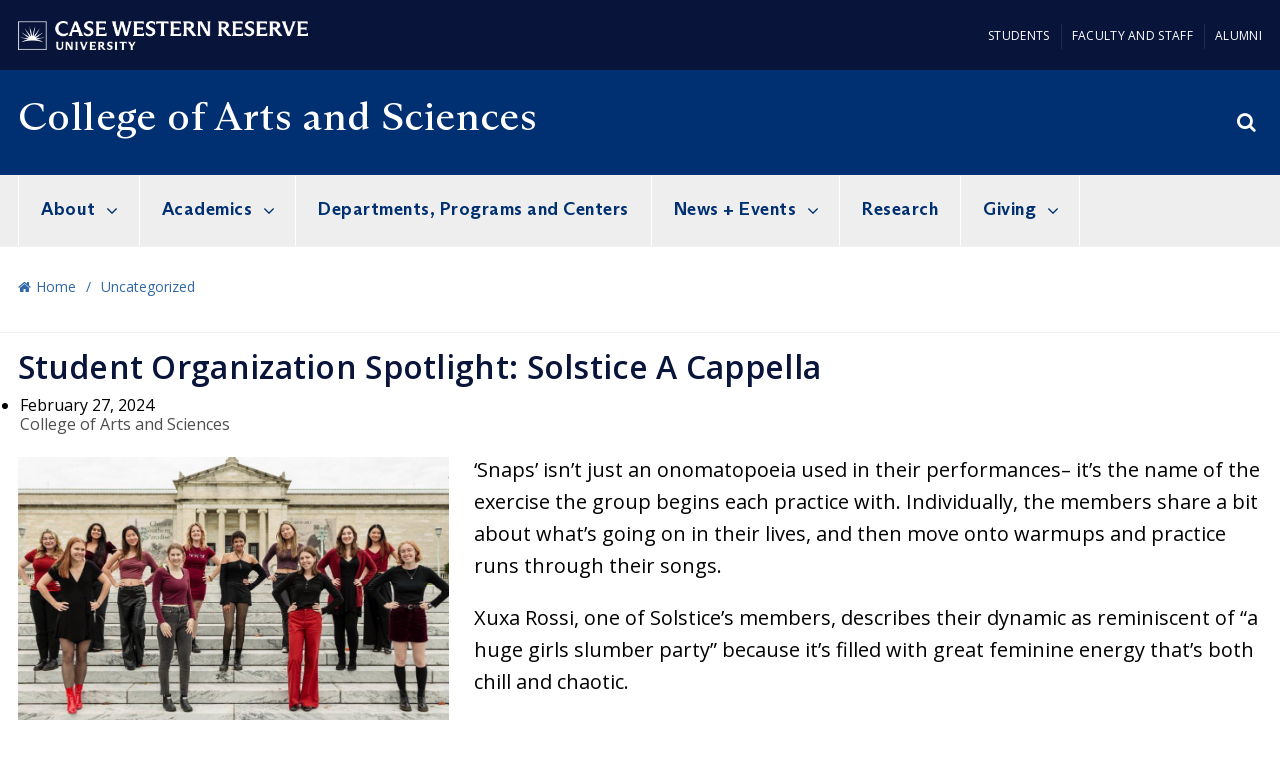

--- FILE ---
content_type: text/html; charset=UTF-8
request_url: https://artsci.case.edu/uncategorized/student-organization-spotlight-solstice-a-cappella/
body_size: 18657
content:
<!DOCTYPE html>
<!--[if IE 8]>
<html class="ie ie8" lang="en-US" prefix="og: http://ogp.me/ns#">
<![endif]-->
<!--[if !(IE 7) & !(IE 8)]><!-->
<html lang="en-US" prefix="og: http://ogp.me/ns#">
<!--<![endif]-->
<head>
	<meta charset="UTF-8">
	<meta name="viewport" content="width=device-width, initial-scale=1.0, maximum-scale=1.0, user-scalable=no">
	<link rel="profile" href="http://gmpg.org/xfn/11">
	<link rel="pingback" href="https://artsci.case.edu/xmlrpc.php">
	<title>Student Organization Spotlight: Solstice A Cappella - College of Arts and Sciences</title>
<meta name='robots' content='max-image-preview:large' />

<link rel="canonical" href="https://artsci.case.edu/uncategorized/student-organization-spotlight-solstice-a-cappella/" />
<meta property="og:locale" content="en_US" />
<meta property="og:type" content="article" />
<meta property="og:title" content="Student Organization Spotlight: Solstice A Cappella - College of Arts and Sciences" />
<meta property="og:description" content="XuXa Rossi explains that Solstice is “emblematic of the bonding experience that is being a member of this group.”" />
<meta property="og:url" content="https://artsci.case.edu/uncategorized/student-organization-spotlight-solstice-a-cappella/" />
<meta property="og:site_name" content="College of Arts and Sciences" />
<meta property="article:tag" content="College of Arts and Sciences" />
<meta property="article:section" content="Uncategorized" />
<meta property="article:published_time" content="2024-02-27T23:25:13-05:00" />
<meta property="og:image" content="https://artscimedia.case.edu/wp-content/uploads/sites/5/2024/02/27182109/Solstice-a-Cappella-group-photo_2023-24-cropped.jpg" />
<meta property="og:image:secure_url" content="https://artscimedia.case.edu/wp-content/uploads/sites/5/2024/02/27182109/Solstice-a-Cappella-group-photo_2023-24-cropped.jpg" />
<meta property="og:image:width" content="1080" />
<meta property="og:image:height" content="858" />

<link rel='dns-prefetch' href='//fonts.googleapis.com' />
<link rel='dns-prefetch' href='//s.w.org' />
<link rel='dns-prefetch' href='//v0.wordpress.com' />
<link rel="alternate" type="application/rss+xml" title="College of Arts and Sciences &raquo; Feed" href="https://artsci.case.edu/feed/" />
<link rel="alternate" type="application/rss+xml" title="College of Arts and Sciences &raquo; Comments Feed" href="https://artsci.case.edu/comments/feed/" />
<link rel="alternate" type="application/rss+xml" title="College of Arts and Sciences &raquo; Student Organization Spotlight: Solstice A Cappella Comments Feed" href="https://artsci.case.edu/uncategorized/student-organization-spotlight-solstice-a-cappella/feed/" />
        <style type="text/css">
            #wpadminbar #wp-admin-bar-my-networks > .ab-item:first-child:before {
                content: "\f325";
                top: 3px;
            }
        </style>
        <link rel='stylesheet' id='wp-block-library-css'  href='https://artsci.case.edu/wp-includes/css/dist/block-library/style.min.css?ver=5.8.1' type='text/css' media='all' />
<style id='wp-block-library-inline-css' type='text/css'>
.has-text-align-justify{text-align:justify;}
</style>
<link rel='stylesheet' id='mediaelement-css'  href='https://artsci.case.edu/wp-includes/js/mediaelement/mediaelementplayer-legacy.min.css?ver=4.2.16' type='text/css' media='all' />
<link rel='stylesheet' id='wp-mediaelement-css'  href='https://artsci.case.edu/wp-includes/js/mediaelement/wp-mediaelement.min.css?ver=5.8.1' type='text/css' media='all' />
<link rel='stylesheet' id='columns-css'  href='https://artsci.case.edu/wp-content/plugins/columns-for-bootstrap/columns.css?ver=5.8.1' type='text/css' media='all' />
<link rel='stylesheet' id='contact-form-7-css'  href='https://artsci.case.edu/wp-content/plugins/contact-form-7/includes/css/styles.css?ver=5.4.2' type='text/css' media='all' />
<link rel='stylesheet' id='rs-plugin-settings-css'  href='https://artsci.case.edu/wp-content/plugins/revslider/public/assets/css/settings.css?ver=5.4.8.1' type='text/css' media='all' />
<style id='rs-plugin-settings-inline-css' type='text/css'>
#rs-demo-id {}
</style>
<link rel='stylesheet' id='super-rss-reader-css'  href='https://artsci.case.edu/wp-content/plugins/super-rss-reader-pro/public/css/style.min.css?ver=5.3' type='text/css' media='all' />
<!-- Inline jetpack_facebook_likebox -->
<style id='jetpack_facebook_likebox-inline-css' type='text/css'>
.widget_facebook_likebox {
	overflow: hidden;
}

</style>
<link rel='stylesheet' id='core-css'  href='https://artsci.case.edu/wp-content/plugins/casewestern-directory/css/style.css?ver=5.8.1' type='text/css' media='all' />
<link rel='stylesheet' id='redux-google-fonts-basel_options-css'  href='https://fonts.googleapis.com/css?family=Open+Sans%3A300%2C400%2C600%2C700%2C800%2C300italic%2C400italic%2C600italic%2C700italic%2C800italic&#038;ver=1768979780' type='text/css' media='all' />
<link rel='stylesheet' id='bootstrap-css'  href='https://artsci.case.edu/wp-content/themes/basel/css/bootstrap.min.css?ver=4.6.0' type='text/css' media='all' />
<link rel='stylesheet' id='basel-style-css'  href='https://artsci.case.edu/wp-content/themes/basel/style.min.css?ver=4.6.0' type='text/css' media='all' />
<link rel='stylesheet' id='child-style-css'  href='https://artsci.case.edu/wp-content/themes/CAS%202018/style.css?ver=4.6.0' type='text/css' media='all' />
<link rel='stylesheet' id='font-awesome-css-css'  href='https://artsci.case.edu/wp-content/themes/basel/css/font-awesome.min.css?ver=4.6.0' type='text/css' media='all' />
<link rel='stylesheet' id='js_composer_front-css'  href='https://artsci.case.edu/wp-content/plugins/js_composer/assets/css/js_composer.min.css?ver=5.7' type='text/css' media='all' />
<link rel='stylesheet' id='jetpack_css-css'  href='https://artsci.case.edu/wp-content/plugins/jetpack/css/jetpack.css?ver=10.1' type='text/css' media='all' />
<script type='text/javascript' src='https://artsci.case.edu/wp-includes/js/jquery/jquery.min.js?ver=3.6.0' id='jquery-core-js'></script>
<script type='text/javascript' src='https://artsci.case.edu/wp-includes/js/jquery/jquery-migrate.min.js?ver=3.3.2' id='jquery-migrate-js'></script>
<script type='text/javascript' src='https://artsci.case.edu/wp-content/plugins/revslider/public/assets/js/jquery.themepunch.tools.min.js?ver=5.4.8.1' id='tp-tools-js'></script>
<script type='text/javascript' src='https://artsci.case.edu/wp-content/plugins/revslider/public/assets/js/jquery.themepunch.revolution.min.js?ver=5.4.8.1' id='revmin-js'></script>
<script type='text/javascript' src='https://artsci.case.edu/wp-content/plugins/super-rss-reader-pro/public/js/jquery.easy-ticker.min.js?ver=5.3' id='jquery-easy-ticker-js'></script>
<script type='text/javascript' src='https://artsci.case.edu/wp-content/plugins/super-rss-reader-pro/public/js/script.min.js?ver=5.3' id='super-rss-reader-js'></script>
<!--[if lt IE 9]>
<script type='text/javascript' src='https://artsci.case.edu/wp-content/themes/basel/js/html5.js?ver=4.6.0' id='basel_html5shiv-js'></script>
<![endif]-->
<link rel="https://api.w.org/" href="https://artsci.case.edu/wp-json/" /><link rel="alternate" type="application/json" href="https://artsci.case.edu/wp-json/wp/v2/posts/22285" /><link rel="EditURI" type="application/rsd+xml" title="RSD" href="https://artsci.case.edu/xmlrpc.php?rsd" />
<link rel="wlwmanifest" type="application/wlwmanifest+xml" href="https://artsci.case.edu/wp-includes/wlwmanifest.xml" /> 
<meta name="generator" content="WordPress 5.8.1" />
<link rel='shortlink' href='https://artsci.case.edu/?p=22285' />
<link rel="alternate" type="application/json+oembed" href="https://artsci.case.edu/wp-json/oembed/1.0/embed?url=https%3A%2F%2Fartsci.case.edu%2Funcategorized%2Fstudent-organization-spotlight-solstice-a-cappella%2F" />
<link rel="alternate" type="text/xml+oembed" href="https://artsci.case.edu/wp-json/oembed/1.0/embed?url=https%3A%2F%2Fartsci.case.edu%2Funcategorized%2Fstudent-organization-spotlight-solstice-a-cappella%2F&#038;format=xml" />
<style type='text/css'>img#wpstats{display:none}</style>
		
<!-- Google Tag Manager -->
<script>(function(w,d,s,l,i){w[l]=w[l]||[];w[l].push({'gtm.start':
new Date().getTime(),event:'gtm.js'});var f=d.getElementsByTagName(s)[0],
j=d.createElement(s),dl=l!='dataLayer'?'&l='+l:'';j.async=true;j.src=
'https://www.googletagmanager.com/gtm.js?id='+i+dl;f.parentNode.insertBefore(j,f);
})(window,document,'script','dataLayer','GTM-M6NQD8');</script>
<!-- End Google Tag Manager -->


		<script>
		  (function(i,s,o,g,r,a,m){i['GoogleAnalyticsObject']=r;i[r]=i[r]||function(){
		  (i[r].q=i[r].q||[]).push(arguments)},i[r].l=1*new Date();a=s.createElement(o),
		  m=s.getElementsByTagName(o)[0];a.async=1;a.src=g;m.parentNode.insertBefore(a,m)
		  })(window,document,'script','//www.google-analytics.com/analytics.js','ga');

		  ga('create', 'UA-49145005-1', 'case.edu');
		  ga('send', 'pageview');

		</script>

		<style>
</style>
        <style> 
            	
			/* Shop popup */
			
			.basel-promo-popup {
			   max-width: 900px;
			}
	
            .site-logo {
                width: 27%;
            }    

            .site-logo img {
                max-width: 264px;
                max-height: 105px;
            }    

                            .right-column {
                    width: 202px;
                }  
            
                            .basel-woocommerce-layered-nav .basel-scroll {
                    max-height: 280px;
                }
            
			/* header Banner */
			.header-banner {
				height: 40px;
			}
	
			.header-banner-display .website-wrapper {
				margin-top:40px;
			}	

            /* Topbar height configs */

			.topbar-menu ul > li {
				line-height: 70px;
			}
			
			.topbar-wrapp,
			.topbar-content:before {
				height: 70px;
			}
			
			.sticky-header-prepared.basel-top-bar-on .header-shop, 
			.sticky-header-prepared.basel-top-bar-on .header-split,
			.enable-sticky-header.basel-header-overlap.basel-top-bar-on .main-header {
				top: 70px;
			}

            /* Header height configs */

            /* Limit logo image height for according to header height */
            .site-logo img {
                max-height: 105px;
            } 

            /* And for sticky header logo also */
            .act-scroll .site-logo img,
            .header-clone .site-logo img {
                max-height: 75px;
            }   

            /* Set sticky headers height for cloned headers based on menu links line height */
            .header-clone .main-nav .menu > li > a {
                height: 75px;
                line-height: 75px;
            } 

            /* Height for switch logos */

            .sticky-header-real:not(.global-header-menu-top) .switch-logo-enable .basel-logo {
                height: 105px;
            }

            .sticky-header-real:not(.global-header-menu-top) .act-scroll .switch-logo-enable .basel-logo {
                height: 75px;
            }

            .sticky-header-real:not(.global-header-menu-top) .act-scroll .switch-logo-enable {
                transform: translateY(-75px);
                -webkit-transform: translateY(-75px);
            }

                            /* Header height for layouts that don't have line height for menu links */
                .wrapp-header {
                    min-height: 105px;
                } 
            
            
            
            
            /* Page headings settings for heading overlap. Calculate on the header height base */

            .basel-header-overlap .title-size-default,
            .basel-header-overlap .title-size-small,
            .basel-header-overlap .title-shop.without-title.title-size-default,
            .basel-header-overlap .title-shop.without-title.title-size-small {
                padding-top: 145px;
            }


            .basel-header-overlap .title-shop.without-title.title-size-large,
            .basel-header-overlap .title-size-large {
                padding-top: 225px;
            }

            @media (max-width: 991px) {

				/* header Banner */
				.header-banner {
					height: 40px;
				}
	
				.header-banner-display .website-wrapper {
					margin-top:40px;
				}

	            /* Topbar height configs */
				.topbar-menu ul > li {
					line-height: 70px;
				}
				
				.topbar-wrapp,
				.topbar-content:before {
					height: 70px;
				}
				
				.sticky-header-prepared.basel-top-bar-on .header-shop, 
				.sticky-header-prepared.basel-top-bar-on .header-split,
				.enable-sticky-header.basel-header-overlap.basel-top-bar-on .main-header {
					top: 70px;
				}

                /* Set header height for mobile devices */
                .main-header .wrapp-header {
                    min-height: 60px;
                } 

                /* Limit logo image height for mobile according to mobile header height */
                .site-logo img {
                    max-height: 60px;
                }   

                /* Limit logo on sticky header. Both header real and header cloned */
                .act-scroll .site-logo img,
                .header-clone .site-logo img {
                    max-height: 60px;
                }

                /* Height for switch logos */

                .main-header .switch-logo-enable .basel-logo {
                    height: 60px;
                }

                .sticky-header-real:not(.global-header-menu-top) .act-scroll .switch-logo-enable .basel-logo {
                    height: 60px;
                }

                .sticky-header-real:not(.global-header-menu-top) .act-scroll .switch-logo-enable {
                    transform: translateY(-60px);
                    -webkit-transform: translateY(-60px);
                }

                /* Page headings settings for heading overlap. Calculate on the MOBILE header height base */
                .basel-header-overlap .title-size-default,
                .basel-header-overlap .title-size-small,
                .basel-header-overlap .title-shop.without-title.title-size-default,
                .basel-header-overlap .title-shop.without-title.title-size-small {
                    padding-top: 80px;
                }

                .basel-header-overlap .title-shop.without-title.title-size-large,
                .basel-header-overlap .title-size-large {
                    padding-top: 120px;
                }
 
            }
     
            .entry-content .widgettitle, .entry-content .widget-title {
    font-family: Arizona, "Open Sans", Arial;
}
.vc_btn3.vc_btn3-size-lg.vc_btn3-icon-left:not(.vc_btn3-o-empty) {
     font-family: Arizona, "Open Sans", Arial;
}@media (min-width: 992px) { .main-header .wrapp-header {
    height: 105px !important;
    min-height: 105px !important;
} }        </style>
        
        
		<meta name="generator" content="Powered by WPBakery Page Builder - drag and drop page builder for WordPress."/>
<!--[if lte IE 9]><link rel="stylesheet" type="text/css" href="https://artsci.case.edu/wp-content/plugins/js_composer/assets/css/vc_lte_ie9.min.css" media="screen"><![endif]--><meta name="generator" content="Powered by Slider Revolution 5.4.8.1 - responsive, Mobile-Friendly Slider Plugin for WordPress with comfortable drag and drop interface." />
<link rel="icon" href="https://artscimedia.case.edu/wp-content/uploads/sites/5/2023/07/17154904/cropped-favicon.jpg" sizes="32x32" />
<link rel="icon" href="https://artscimedia.case.edu/wp-content/uploads/sites/5/2023/07/17154904/cropped-favicon.jpg" sizes="192x192" />
<link rel="apple-touch-icon" href="https://artscimedia.case.edu/wp-content/uploads/sites/5/2023/07/17154904/cropped-favicon.jpg" />
<meta name="msapplication-TileImage" content="https://artscimedia.case.edu/wp-content/uploads/sites/5/2023/07/17154904/cropped-favicon.jpg" />
<script type="text/javascript">function setREVStartSize(e){									
						try{ e.c=jQuery(e.c);var i=jQuery(window).width(),t=9999,r=0,n=0,l=0,f=0,s=0,h=0;
							if(e.responsiveLevels&&(jQuery.each(e.responsiveLevels,function(e,f){f>i&&(t=r=f,l=e),i>f&&f>r&&(r=f,n=e)}),t>r&&(l=n)),f=e.gridheight[l]||e.gridheight[0]||e.gridheight,s=e.gridwidth[l]||e.gridwidth[0]||e.gridwidth,h=i/s,h=h>1?1:h,f=Math.round(h*f),"fullscreen"==e.sliderLayout){var u=(e.c.width(),jQuery(window).height());if(void 0!=e.fullScreenOffsetContainer){var c=e.fullScreenOffsetContainer.split(",");if (c) jQuery.each(c,function(e,i){u=jQuery(i).length>0?u-jQuery(i).outerHeight(!0):u}),e.fullScreenOffset.split("%").length>1&&void 0!=e.fullScreenOffset&&e.fullScreenOffset.length>0?u-=jQuery(window).height()*parseInt(e.fullScreenOffset,0)/100:void 0!=e.fullScreenOffset&&e.fullScreenOffset.length>0&&(u-=parseInt(e.fullScreenOffset,0))}f=u}else void 0!=e.minHeight&&f<e.minHeight&&(f=e.minHeight);e.c.closest(".rev_slider_wrapper").css({height:f})					
						}catch(d){console.log("Failure at Presize of Slider:"+d)}						
					};</script>
		<style type="text/css" id="wp-custom-css">
			body {
	font-size: 20px;
}
body p {
	font-size: 20px;
}

.cwru-grid-fill-height p {
	font-size: 20px;
}

.wpb_text_column ul:not(.social-icons)>li:before {
	content: "";
}

h2 { 
color: #003071 !important;
}

a:hover {
  text-decoration: none !important;
}

.rev_slider .tp-caption, .rev_slider .caption .no-resize {
		font-size: 20px !important;
	padding-top: 1%;
}


@media screen and (min-width: 1200)  {
	 .topbar-menu {
    float: none !important;
}
	
}
	
.cwru-single-item {
	margin-bottom: 10px;
}

.EmbedProfile div div div div {
    background-color: #003071;
}

p.numbers + p {
	font-size: 20px;
	color: #333;
	text-align: center;
}

p.numbers {

	font-size: 50px;
	font-weight: 700;
	margin: 0;
	color: #d63d1f;
	text-align: center;
	
    -webkit-animation: fadein 2s; /* Safari, Chrome and Opera > 12.1 */
       -moz-animation: fadein 2s; /* Firefox < 16 */
        -ms-animation: fadein 2s; /* Internet Explorer */
         -o-animation: fadein 2s; /* Opera < 12.1 */
            animation: fadein 2s;
}

@keyframes fadein {
    from { opacity: 0; }
    to   { opacity: 1; }
}

/* Firefox < 16 */
@-moz-keyframes fadein {
    from { opacity: 0; }
    to   { opacity: 1; }
}

/* Safari, Chrome and Opera > 12.1 */
@-webkit-keyframes fadein {
    from { opacity: 0; }
    to   { opacity: 1; }
}

/* Internet Explorer */
@-ms-keyframes fadein {
    from { opacity: 0; }
    to   { opacity: 1; }
}

/* Opera < 12.1 */
@-o-keyframes fadein {
    from { opacity: 0; }
    to   { opacity: 1; }
}

body {
	color: #333333;
	font-family: Arizona, "Open Sans", sans-serif;
	font-size: 20px;
}

.site_name {
	padding-top: 24px;
}
.color-scheme-light a h1 {
	color: #fff;
    font-size: 40px;
    font-weight: 400;
    line-height: 1.15;
    letter-spacing: .01em;
    font-family: "Arizona-Text",serif,serif;
}
.site-title h2 {
	background: none;
	padding: 5px 0px;
	margin: 0;
}
.site-title h2 a {
	padding-top: 0;
	color: #fff;
    font-size: 28px;
    font-weight: 200;
    min-width: auto;
    display: inline-block;
    font-family: "Arizona-Text",serif,serif;
    line-height: 1.1;
}


.navigation-wrap {
	background: #eeeeee;
}
.main-nav .menu {
	background: #eeeeee;
}
.basel-navigation .menu > li.menu-item-design-default .sub-menu li a {
	color: #003071; 
	font-size: 20px;
	display: block;
}
.basel-navigation .menu > li.menu-item-design-default .sub-menu li a::hover {
	color: #006da3;
	text-decoration: none;
	background: #F3F5FD;
}


@media (min-width: 768px) {
	.vc_col-sm-8 {
	    width: 100%;
	    padding: 0 143px !important;
	    text-align: center;
	}
}
.vc_column_container .vc_inner .wbp_wrapper p {
	font-size: 20px;
	color: #333333;
	font-weight: 500;
}

 
h2 {
	color: #003071;
    font-size: 30px;
    font-weight: bold;
}
h2::after {
	content: "";
    display: block;
    width: 60px;
    height: 2px;
}

.cwru-grid-fill-height h3 {
	text-decoration: underline;
    font-size: 22px;
    color: #3168a6;
 }
.cwru-grid-fill-height h3::hover, .cwru-grid-fill-height h3::focus {
	color: #003071;
}
.cwru-grid-fill-height p {
	font-size: 20px;
	color: #333333;
	font-weight: 500;
}

.vc_btn3.vc_btn3-size-lg, .vc_btn3-block.vc_btn3-size-lg, .vc_btn3-size-lg {
    font-size: 20px !important;
    font-weight: 700;
}
	.vc_btn3.vc_btn3-size-md {
		font-size: 20px;
    font-weight: 700;}
	
.button
background: #003071;
color: #FFFFFF;
font-size: 20px;
font-weight: 700;
text-align: center;
text-decoration: none;

.button hover { 
color: #FFFFFF;
background: #3168a6 !important;
}


.event-container .eventBody a {
	color: #3168a6;
	font-size: 20px;
	font-weight: 700;
}
.event-container .eventDate .day {
	color: #333333;
}
.event-container .eventBody a::hover, .event-container .eventBody a::focus {
	color: #003071;
	text-decoration: underline;
}

.giving-hoverbox-2 .vc-hoverbox .vc-hoverbox-inner .vc-hoverbox-block  {
    transform: none;
		border-style: solid;
	  border-width: thick;
		border-color: #00307c;

}

ul, ol {
list-style: disc;	
}

.srr-title a {
	font-size: 1.5em;
	
}

.footer-container p {
	line-height: 1em !important;
}		</style>
		<style type="text/css" title="dynamic-css" class="options-output">.page-title-default{background-color:transparent;}.topbar-wrapp{background-color:#09143a;}.main-header, .sticky-header.header-clone, .header-spacing{background-color:#003071;}.footer-container{background-color:#f5f5f5;}body,p,
.widget_nav_mega_menu .menu > li > a, 
.mega-navigation .menu > li > a,
.basel-navigation .menu > li.menu-item-design-full-width .sub-sub-menu li a, 
.basel-navigation .menu > li.menu-item-design-sized .sub-sub-menu li a,
.basel-navigation .menu > li.menu-item-design-default .sub-menu li a,
.font-default
		{font-family:"Open Sans",Arial, Helvetica, sans-serif;color:#000000;font-size:16px;}h1 a, h2 a, h3 a, h4 a, h5 a, h6 a, h1, h2, h3, h4, h5, h6, .title,table th,
.wc-tabs li a,
.masonry-filter li a,
.woocommerce .cart-empty,
.basel-navigation .menu > li.menu-item-design-full-width .sub-menu > li > a, 
.basel-navigation .menu > li.menu-item-design-sized .sub-menu > li > a,
.mega-menu-list > li > a,
fieldset legend,
table th,
.basel-empty-compare,
.compare-field,
.compare-value:before,
.color-scheme-dark .info-box-inner h1,
.color-scheme-dark .info-box-inner h2,
.color-scheme-dark .info-box-inner h3,
.color-scheme-dark .info-box-inner h4,
.color-scheme-dark .info-box-inner h5,
.color-scheme-dark .info-box-inner h6

		{font-family:"Open Sans",'MS Sans Serif', Geneva, sans-serif;font-weight:600;font-style:normal;color:#09143a;}

.product-title a,
.post-slide .entry-title a,
.category-grid-item .hover-mask h3,
.basel-search-full-screen .basel-search-inner input[type="text"],
.blog-post-loop .entry-title,
.post-title-large-image .entry-title,
.single-product-content .entry-title
		,.font-title{font-family:"Open Sans",'MS Sans Serif', Geneva, sans-serif;font-weight:600;font-style:normal;color:#09143a;}.title-alt, .subtitle, .font-alt, .basel-entry-meta{font-family:"Open Sans",'MS Sans Serif', Geneva, sans-serif;font-weight:normal;font-style:normal;}.widgettitle, .widget-title{font-family:"Open Sans";text-align:left;line-height:19.8px;font-weight:600;font-style:normal;color:#09143a;font-size:18px;}.main-nav .menu > li > a{font-family:"Open Sans";font-weight:400;font-style:normal;color:#ffffff;font-size:20px;}.color-primary,.mobile-nav ul li.current-menu-item > a,.main-nav .menu > li.current-menu-item > a,.main-nav .menu > li.onepage-link.current-menu-item > a,.main-nav .menu > li > a:hover,.main-nav .menu > li > a:focus,.basel-navigation .menu>li.menu-item-design-default ul li:hover>a,.basel-navigation .menu > li.menu-item-design-full-width .sub-menu li a:hover, .basel-navigation .menu > li.menu-item-design-sized .sub-menu li a:hover,.basel-product-categories.responsive-cateogires li.current-cat > a, .basel-product-categories.responsive-cateogires li.current-cat-parent > a,.basel-product-categories.responsive-cateogires li.current-cat-ancestor > a,.basel-my-account-links a:hover:before, .basel-my-account-links a:focus:before,.mega-menu-list > li > a:hover,.mega-menu-list .sub-sub-menu li a:hover,a[href^=tel],.topbar-menu ul > li > .sub-menu-dropdown li > a:hover,.btn.btn-color-primary.btn-style-bordered,.button.btn-color-primary.btn-style-bordered,button.btn-color-primary.btn-style-bordered,.added_to_cart.btn-color-primary.btn-style-bordered,input[type=submit].btn-color-primary.btn-style-bordered,a.login-to-prices-msg,a.login-to-prices-msg:hover,.basel-dark .single-product-content .entry-summary .yith-wcwl-add-to-wishlist .yith-wcwl-wishlistaddedbrowse a:before, .basel-dark .single-product-content .entry-summary .yith-wcwl-add-to-wishlist .yith-wcwl-wishlistexistsbrowse a:before,.basel-dark .read-more-section .btn-read-more,.basel-dark .products-footer .basel-blog-load-more, .basel-dark .products-footer .basel-products-load-more, .basel-dark .products-footer .basel-portfolio-load-more, .basel-dark .blog-footer .basel-blog-load-more, .basel-dark .blog-footer .basel-products-load-more, .basel-dark .blog-footer .basel-portfolio-load-more, .basel-dark .portfolio-footer .basel-blog-load-more, .basel-dark .portfolio-footer .basel-products-load-more, .basel-dark .portfolio-footer .basel-portfolio-load-more,.basel-dark .color-primary,.basel-hover-link .swap-elements .btn-add a,.basel-hover-link .swap-elements .btn-add a:hover,.basel-hover-link .swap-elements .btn-add a:focus,.blog-post-loop .entry-title a:hover,.blog-post-loop.sticky .entry-title:before,.post-slide .entry-title a:hover,.comments-area .reply a,.single-post-navigation a:hover,blockquote footer:before,blockquote cite,.format-quote .entry-content blockquote cite, .format-quote .entry-content blockquote cite a,.basel-entry-meta .meta-author a,.search-no-results.woocommerce .site-content:before,.search-no-results .not-found .entry-header:before,.login-form-footer .lost_password:hover, .login-form-footer .lost_password:focus,.error404 .page-title,.menu-label-new:after,.widget_shopping_cart .product_list_widget li .quantity .amount,.product_list_widget li ins .amount,.price ins > .amount,.price ins,.single-product .price,.single-product .price .amount,.popup-quick-view .price,.popup-quick-view .price .amount,.basel-products-nav .product-short .price,.basel-products-nav .product-short .price .amount,.star-rating span:before,.single-product-content .comment-form .stars span a:hover,.single-product-content .comment-form .stars span a.active,.tabs-layout-accordion .basel-tab-wrapper .basel-accordion-title:hover,.tabs-layout-accordion .basel-tab-wrapper .basel-accordion-title.active,.single-product-content .woocommerce-product-details__short-description ul > li:before, .single-product-content #tab-description ul > li:before, .blog-post-loop .entry-content ul > li:before, .comments-area .comment-list li ul > li:before,.brands-list .brand-item a:hover,.sidebar-widget li a:hover, .filter-widget li a:hover,.sidebar-widget li > ul li a:hover, .filter-widget li > ul li a:hover,.basel-price-filter ul li a:hover .amount,.basel-hover-effect-4 .swap-elements > a,.basel-hover-effect-4 .swap-elements > a:hover,.product-grid-item .basel-product-cats a:hover, .product-grid-item .basel-product-brands-links a:hover,.wishlist_table tr td.product-price ins .amount,.basel-buttons .yith-wcwl-add-to-wishlist .yith-wcwl-wishlistaddedbrowse > a, .basel-buttons .yith-wcwl-add-to-wishlist .yith-wcwl-wishlistexistsbrowse > a,.basel-buttons .yith-wcwl-add-to-wishlist .yith-wcwl-wishlistaddedbrowse > a:hover, .basel-buttons .yith-wcwl-add-to-wishlist .yith-wcwl-wishlistexistsbrowse > a:hover,.basel-buttons .product-compare-button > a.added:before,.single-product-content .entry-summary .yith-wcwl-add-to-wishlist a:hover,.single-product-content .container .entry-summary .yith-wcwl-add-to-wishlist a:hover:before,.single-product-content .entry-summary .yith-wcwl-add-to-wishlist .yith-wcwl-wishlistaddedbrowse a:before, .single-product-content .entry-summary .yith-wcwl-add-to-wishlist .yith-wcwl-wishlistexistsbrowse a:before,.single-product-content .entry-summary .yith-wcwl-add-to-wishlist .yith-wcwl-add-button.feid-in > a:before,.basel-sticky-btn .basel-sticky-btn-wishlist.exists, .basel-sticky-btn .basel-sticky-btn-wishlist:hover,.vendors-list ul li a:hover,.product-list-item .product-list-buttons .yith-wcwl-add-to-wishlist a:hover,.product-list-item .product-list-buttons .yith-wcwl-add-to-wishlist a:focus, .product-list-item .product-list-buttons .product-compare-button a:hover,.product-list-item .product-list-buttons .product-compare-button a:focus,.product-list-item .product-list-buttons .yith-wcwl-add-to-wishlist .yith-wcwl-wishlistexistsbrowse > a:before,.product-list-item .product-list-buttons .yith-wcwl-add-to-wishlist .yith-wcwl-wishlistaddedbrowse > a:before,.product-list-item .product-list-buttons .product-compare-button > a.added:before,.single-product-content .entry-summary .compare-btn-wrapper a:hover,.single-product-content .entry-summary .compare-btn-wrapper a:hover:before,.single-product-content .entry-summary .compare-btn-wrapper a.added:before,.single-product-content .entry-summary .basel-sizeguide-btn:hover,.single-product-content .entry-summary .basel-sizeguide-btn:hover:before,.blog-post-loop .entry-content ul li:before,.basel-menu-price .menu-price-price,.basel-menu-price.cursor-pointer:hover .menu-price-title,.comments-area #cancel-comment-reply-link:hover,.comments-area .comment-body .comment-edit-link:hover,.popup-quick-view .entry-summary .entry-title a:hover,.wpb_text_column ul:not(.social-icons) > li:before,.widget_product_categories .basel-cats-toggle:hover,.widget_product_categories .toggle-active,.widget_product_categories .current-cat-parent > a, .widget_product_categories .current-cat > a,.woocommerce-checkout-review-order-table tfoot .order-total td .amount,.widget_shopping_cart .product_list_widget li .remove:hover,.basel-active-filters .widget_layered_nav_filters ul li a .amount,.title-wrapper.basel-title-color-primary .title-subtitle,.widget_shopping_cart .widget_shopping_cart_content > .total .amount,.color-scheme-light .vc_tta-tabs.vc_tta-tabs-position-top.vc_tta-style-classic .vc_tta-tab.vc_active > a,.wpb-js-composer .vc_tta.vc_general.vc_tta-style-classic .vc_tta-tab.vc_active > a{color:#003071;}.right-column .wishlist-info-widget > a > span,.basel-cart-design-2 > a .basel-cart-number, .basel-cart-design-3 > a .basel-cart-number,.btn.btn-color-primary,.button.btn-color-primary,button.btn-color-primary,.added_to_cart.btn-color-primary,input[type=submit].btn-color-primary,.btn.btn-color-primary:hover, .btn.btn-color-primary:focus, .button.btn-color-primary:hover, .button.btn-color-primary:focus, button.btn-color-primary:hover, button.btn-color-primary:focus, .added_to_cart.btn-color-primary:hover, .added_to_cart.btn-color-primary:focus, input[type=submit].btn-color-primary:hover, input[type=submit].btn-color-primary:focus,.btn.btn-color-primary.btn-style-bordered:hover,.btn.btn-color-primary.btn-style-bordered:focus,.button.btn-color-primary.btn-style-bordered:hover,.button.btn-color-primary.btn-style-bordered:focus,button.btn-color-primary.btn-style-bordered:hover,button.btn-color-primary.btn-style-bordered:focus,.added_to_cart.btn-color-primary.btn-style-bordered:hover,.added_to_cart.btn-color-primary.btn-style-bordered:focus,input[type=submit].btn-color-primary.btn-style-bordered:hover,input[type=submit].btn-color-primary.btn-style-bordered:focus,.widget_shopping_cart .widget_shopping_cart_content .buttons .checkout,.widget_shopping_cart .widget_shopping_cart_content .buttons .checkout:hover, .widget_shopping_cart .widget_shopping_cart_content .buttons .checkout:focus,.basel-search-dropdown .basel-search-wrapper .basel-search-inner form button,.basel-search-dropdown .basel-search-wrapper .basel-search-inner form button:hover,.basel-search-dropdown .basel-search-wrapper .basel-search-inner form button:focus,.no-results .searchform #searchsubmit,.no-results .searchform #searchsubmit:hover,.no-results .searchform #searchsubmit:focus,.comments-area .comment-respond input[type=submit],.comments-area .comment-respond input[type=submit]:hover,.comments-area .comment-respond input[type=submit]:focus,.woocommerce .cart-collaterals .cart_totals .wc-proceed-to-checkout > a.button,.woocommerce .cart-collaterals .cart_totals .wc-proceed-to-checkout > a.button:hover,.woocommerce .cart-collaterals .cart_totals .wc-proceed-to-checkout > a.button:focus,.woocommerce .checkout_coupon .button,.woocommerce .checkout_coupon .button:hover,.woocommerce .checkout_coupon .button:focus,.woocommerce .place-order button,.woocommerce .place-order button:hover,.woocommerce .place-order button:focus,.woocommerce-order-pay #order_review .button,.woocommerce-order-pay #order_review .button:hover,.woocommerce-order-pay #order_review .button:focus,.woocommerce input[name=track],.woocommerce input[name=track]:hover,.woocommerce input[name=track]:focus,.woocommerce input[name=save_account_details],.woocommerce input[name=save_address],.woocommerce-page input[name=save_account_details],.woocommerce-page input[name=save_address],.woocommerce input[name=save_account_details]:hover,.woocommerce input[name=save_account_details]:focus,.woocommerce input[name=save_address]:hover,.woocommerce input[name=save_address]:focus,.woocommerce-page input[name=save_account_details]:hover,.woocommerce-page input[name=save_account_details]:focus,.woocommerce-page input[name=save_address]:hover,.woocommerce-page input[name=save_address]:focus,.search-no-results .not-found .entry-content .searchform #searchsubmit,.search-no-results .not-found .entry-content .searchform #searchsubmit:hover, .search-no-results .not-found .entry-content .searchform #searchsubmit:focus,.error404 .page-content > .searchform #searchsubmit,.error404 .page-content > .searchform #searchsubmit:hover,.error404 .page-content > .searchform #searchsubmit:focus,.return-to-shop .button,.return-to-shop .button:hover,.return-to-shop .button:focus,.basel-hover-excerpt .btn-add a,.basel-hover-excerpt .btn-add a:hover,.basel-hover-excerpt .btn-add a:focus,.basel-hover-standard .btn-add > a,.basel-hover-standard .btn-add > a:hover,.basel-hover-standard .btn-add > a:focus,.basel-price-table .basel-plan-footer > a,.basel-price-table .basel-plan-footer > a:hover, .basel-price-table .basel-plan-footer > a:focus,.basel-pf-btn button,.basel-pf-btn button:hover,.basel-pf-btn button:focus,.basel-info-box.box-style-border .info-btn-wrapper a,.basel-info-box.box-style-border .info-btn-wrapper a:hover,.basel-info-box.box-style-border .info-btn-wrapper a:focus,.basel-info-box2.box-style-border .info-btn-wrapper a,.basel-info-box2.box-style-border .info-btn-wrapper a:hover,.basel-info-box2.box-style-border .info-btn-wrapper a:focus,.basel-hover-quick .woocommerce-variation-add-to-cart .button,.basel-hover-quick .woocommerce-variation-add-to-cart .button:hover, .basel-hover-quick .woocommerce-variation-add-to-cart .button:focus,.product-list-item .product-list-buttons > a,.product-list-item .product-list-buttons > a:hover,.product-list-item .product-list-buttons > a:focus,.wpb_video_wrapper .button-play,.basel-navigation .menu > li.callto-btn > a,.basel-navigation .menu > li.callto-btn > a:hover,.basel-navigation .menu > li.callto-btn > a:focus,.basel-dark .products-footer .basel-blog-load-more:hover, .basel-dark .products-footer .basel-blog-load-more:focus, .basel-dark .products-footer .basel-products-load-more:hover, .basel-dark .products-footer .basel-products-load-more:focus, .basel-dark .products-footer .basel-portfolio-load-more:hover, .basel-dark .products-footer .basel-portfolio-load-more:focus, .basel-dark .blog-footer .basel-blog-load-more:hover, .basel-dark .blog-footer .basel-blog-load-more:focus, .basel-dark .blog-footer .basel-products-load-more:hover, .basel-dark .blog-footer .basel-products-load-more:focus, .basel-dark .blog-footer .basel-portfolio-load-more:hover, .basel-dark .blog-footer .basel-portfolio-load-more:focus, .basel-dark .portfolio-footer .basel-blog-load-more:hover, .basel-dark .portfolio-footer .basel-blog-load-more:focus, .basel-dark .portfolio-footer .basel-products-load-more:hover, .basel-dark .portfolio-footer .basel-products-load-more:focus, .basel-dark .portfolio-footer .basel-portfolio-load-more:hover, .basel-dark .portfolio-footer .basel-portfolio-load-more:focus,.basel-dark .feedback-form .wpcf7-submit, .basel-dark .mc4wp-form input[type=submit], .basel-dark .single_add_to_cart_button,.basel-dark .basel-compare-col .add_to_cart_button,.basel-dark .basel-compare-col .added_to_cart,.basel-dark .basel-sticky-btn .basel-sticky-add-to-cart,.basel-dark .single-product-content .comment-form .form-submit input[type=submit],.basel-dark .basel-registration-page .basel-switch-to-register, .basel-dark .register .button, .basel-dark .login .button, .basel-dark .lost_reset_password .button, .basel-dark .wishlist_table tr td.product-add-to-cart > .add_to_cart.button, .basel-dark .woocommerce .cart-actions .coupon .button,.basel-dark .feedback-form .wpcf7-submit:hover, .basel-dark .mc4wp-form input[type=submit]:hover, .basel-dark .single_add_to_cart_button:hover,.basel-dark .basel-compare-col .add_to_cart_button:hover,.basel-dark .basel-compare-col .added_to_cart:hover,.basel-dark .basel-sticky-btn .basel-sticky-add-to-cart:hover,.basel-dark .single-product-content .comment-form .form-submit input[type=submit]:hover,.basel-dark .basel-registration-page .basel-switch-to-register:hover, .basel-dark .register .button:hover, .basel-dark .login .button:hover, .basel-dark .lost_reset_password .button:hover, .basel-dark .wishlist_table tr td.product-add-to-cart > .add_to_cart.button:hover,.basel-dark .woocommerce .cart-actions .coupon .button:hover,.basel-ext-primarybtn-dark:focus, .basel-dark .feedback-form .wpcf7-submit:focus,.basel-dark .mc4wp-form input[type=submit]:focus, .basel-dark .single_add_to_cart_button:focus,.basel-dark .basel-compare-col .add_to_cart_button:focus,.basel-dark .basel-compare-col .added_to_cart:focus,.basel-dark .basel-sticky-btn .basel-sticky-add-to-cart:focus,.basel-dark .single-product-content .comment-form .form-submit input[type=submit]:focus,.basel-dark .basel-registration-page .basel-switch-to-register:focus, .basel-dark .register .button:focus, .basel-dark .login .button:focus, .basel-dark .lost_reset_password .button:focus, .basel-dark .wishlist_table tr td.product-add-to-cart > .add_to_cart.button:focus,.basel-dark .woocommerce .cart-actions .coupon .button:focus,.basel-stock-progress-bar .progress-bar,.widget_price_filter .ui-slider .ui-slider-handle:after,.widget_price_filter .ui-slider .ui-slider-range,.widget_tag_cloud .tagcloud a:hover,.widget_product_tag_cloud .tagcloud a:hover,div.bbp-submit-wrapper button,div.bbp-submit-wrapper button:hover,div.bbp-submit-wrapper button:focus,#bbpress-forums .bbp-search-form #bbp_search_submit,#bbpress-forums .bbp-search-form #bbp_search_submit:hover,#bbpress-forums .bbp-search-form #bbp_search_submit:focus,.select2-container--default .select2-results__option--highlighted[aria-selected], .product-video-button a:hover:before, .product-360-button a:hover:before,.mobile-nav ul li .up-icon,.scrollToTop:hover, .scrollToTop:focus,.basel-sticky-filter-btn:hover, .basel-sticky-filter-btn:focus,.categories-opened li a:active,.basel-price-table .basel-plan-price,.header-categories .secondary-header .mega-navigation,.widget_nav_mega_menu,.meta-post-categories,.slider-title:before,.title-wrapper.basel-title-style-simple .title:after,.menu-label-new,.product-label.onsale,.color-scheme-light .vc_tta-tabs.vc_tta-tabs-position-top.vc_tta-style-classic .vc_tta-tab.vc_active > a span:after,.wpb-js-composer .vc_tta.vc_general.vc_tta-style-classic .vc_tta-tab.vc_active > a span:after,.portfolio-with-bg-alt .portfolio-entry:hover .entry-header > .portfolio-info{background-color:#003071;}.btn.btn-color-primary,.button.btn-color-primary,button.btn-color-primary,.added_to_cart.btn-color-primary,input[type=submit].btn-color-primary,.btn.btn-color-primary:hover, .btn.btn-color-primary:focus, .button.btn-color-primary:hover, .button.btn-color-primary:focus, button.btn-color-primary:hover, button.btn-color-primary:focus, .added_to_cart.btn-color-primary:hover, .added_to_cart.btn-color-primary:focus, input[type=submit].btn-color-primary:hover, input[type=submit].btn-color-primary:focus,.btn.btn-color-primary.btn-style-bordered:hover,.btn.btn-color-primary.btn-style-bordered:focus,.button.btn-color-primary.btn-style-bordered:hover,.button.btn-color-primary.btn-style-bordered:focus,button.btn-color-primary.btn-style-bordered:hover,button.btn-color-primary.btn-style-bordered:focus,.widget_shopping_cart .widget_shopping_cart_content .buttons .checkout,.widget_shopping_cart .widget_shopping_cart_content .buttons .checkout:hover,.widget_shopping_cart .widget_shopping_cart_content .buttons .checkout:focus,.basel-search-dropdown .basel-search-wrapper .basel-search-inner form button,.basel-search-dropdown .basel-search-wrapper .basel-search-inner form button:hover,.basel-search-dropdown .basel-search-wrapper .basel-search-inner form button:focus,.comments-area .comment-respond input[type=submit],.comments-area .comment-respond input[type=submit]:hover,.comments-area .comment-respond input[type=submit]:focus,.sidebar-container .mc4wp-form input[type=submit],.sidebar-container .mc4wp-form input[type=submit]:hover,.sidebar-container .mc4wp-form input[type=submit]:focus,.footer-container .mc4wp-form input[type=submit],.footer-container .mc4wp-form input[type=submit]:hover,.footer-container .mc4wp-form input[type=submit]:focus,.filters-area .mc4wp-form input[type=submit],.filters-area .mc4wp-form input[type=submit]:hover,.filters-area .mc4wp-form input[type=submit]:focus,.woocommerce .cart-collaterals .cart_totals .wc-proceed-to-checkout > a.button,.woocommerce .cart-collaterals .cart_totals .wc-proceed-to-checkout > a.button:hover,.woocommerce .cart-collaterals .cart_totals .wc-proceed-to-checkout > a.button:focus,.woocommerce .checkout_coupon .button,.woocommerce .checkout_coupon .button:hover,.woocommerce .checkout_coupon .button:focus,.woocommerce .place-order button,.woocommerce .place-order button:hover,.woocommerce .place-order button:focus,.woocommerce-order-pay #order_review .button,.woocommerce-order-pay #order_review .button:hover,.woocommerce-order-pay #order_review .button:focus,.woocommerce input[name=track],.woocommerce input[name=track]:hover,.woocommerce input[name=track]:focus,.woocommerce input[name=save_account_details],.woocommerce input[name=save_address],.woocommerce-page input[name=save_account_details],.woocommerce-page input[name=save_address],.woocommerce input[name=save_account_details]:hover,.woocommerce input[name=save_account_details]:focus, .woocommerce input[name=save_address]:hover, .woocommerce input[name=save_address]:focus, .woocommerce-page input[name=save_account_details]:hover, .woocommerce-page input[name=save_account_details]:focus, .woocommerce-page input[name=save_address]:hover, .woocommerce-page input[name=save_address]:focus,.search-no-results .not-found .entry-content .searchform #searchsubmit,.search-no-results .not-found .entry-content .searchform #searchsubmit:hover, .search-no-results .not-found .entry-content .searchform #searchsubmit:focus,.error404 .page-content > .searchform #searchsubmit,.error404 .page-content > .searchform #searchsubmit:hover, .error404 .page-content > .searchform #searchsubmit:focus,.no-results .searchform #searchsubmit,.no-results .searchform #searchsubmit:hover,.no-results .searchform #searchsubmit:focus,.return-to-shop .button,.return-to-shop .button:hover,.return-to-shop .button:focus,.basel-hover-excerpt .btn-add a,.basel-hover-excerpt .btn-add a:hover,.basel-hover-excerpt .btn-add a:focus,.basel-hover-standard .btn-add > a,.basel-hover-standard .btn-add > a:hover,.basel-hover-standard .btn-add > a:focus,.basel-price-table .basel-plan-footer > a,.basel-price-table .basel-plan-footer > a:hover, .basel-price-table .basel-plan-footer > a:focus,.basel-pf-btn button,.basel-pf-btn button:hover,.basel-pf-btn button:focus,.basel-info-box.box-style-border .info-btn-wrapper a,.basel-info-box.box-style-border .info-btn-wrapper a:hover,.basel-info-box.box-style-border .info-btn-wrapper a:focus,.basel-info-box2.box-style-border .info-btn-wrapper a,.basel-info-box2.box-style-border .info-btn-wrapper a:hover,.basel-info-box2.box-style-border .info-btn-wrapper a:focus,.basel-hover-quick .woocommerce-variation-add-to-cart .button,.basel-hover-quick .woocommerce-variation-add-to-cart .button:hover, .basel-hover-quick .woocommerce-variation-add-to-cart .button:focus,.product-list-item .product-list-buttons > a,.product-list-item .product-list-buttons > a:hover,.product-list-item .product-list-buttons > a:focus,.wpb_video_wrapper .button-play,.woocommerce-store-notice__dismiss-link:hover,.woocommerce-store-notice__dismiss-link:focus,.basel-compare-table .compare-loader:after,.basel-dark .read-more-section .btn-read-more,.basel-dark .products-footer .basel-blog-load-more, .basel-dark .products-footer .basel-products-load-more, .basel-dark .products-footer .basel-portfolio-load-more, .basel-dark .blog-footer .basel-blog-load-more, .basel-dark .blog-footer .basel-products-load-more, .basel-dark .blog-footer .basel-portfolio-load-more, .basel-dark .portfolio-footer .basel-blog-load-more, .basel-dark .portfolio-footer .basel-products-load-more, .basel-dark .portfolio-footer .basel-portfolio-load-more,.basel-dark .products-footer .basel-blog-load-more:hover, .basel-dark .products-footer .basel-blog-load-more:focus, .basel-dark .products-footer .basel-products-load-more:hover, .basel-dark .products-footer .basel-products-load-more:focus, .basel-dark .products-footer .basel-portfolio-load-more:hover, .basel-dark .products-footer .basel-portfolio-load-more:focus, .basel-dark .blog-footer .basel-blog-load-more:hover, .basel-dark .blog-footer .basel-blog-load-more:focus, .basel-dark .blog-footer .basel-products-load-more:hover, .basel-dark .blog-footer .basel-products-load-more:focus, .basel-dark .blog-footer .basel-portfolio-load-more:hover, .basel-dark .blog-footer .basel-portfolio-load-more:focus, .basel-dark .portfolio-footer .basel-blog-load-more:hover, .basel-dark .portfolio-footer .basel-blog-load-more:focus, .basel-dark .portfolio-footer .basel-products-load-more:hover, .basel-dark .portfolio-footer .basel-products-load-more:focus, .basel-dark .portfolio-footer .basel-portfolio-load-more:hover, .basel-dark .portfolio-footer .basel-portfolio-load-more:focus,.basel-dark .products-footer .basel-blog-load-more:after, .basel-dark .products-footer .basel-products-load-more:after, .basel-dark .products-footer .basel-portfolio-load-more:after, .basel-dark .blog-footer .basel-blog-load-more:after, .basel-dark .blog-footer .basel-products-load-more:after, .basel-dark .blog-footer .basel-portfolio-load-more:after, .basel-dark .portfolio-footer .basel-blog-load-more:after, .basel-dark .portfolio-footer .basel-products-load-more:after, .basel-dark .portfolio-footer .basel-portfolio-load-more:after,.basel-dark .feedback-form .wpcf7-submit, .basel-dark .mc4wp-form input[type=submit], .basel-dark .single_add_to_cart_button,.basel-dark .basel-compare-col .add_to_cart_button,.basel-dark .basel-compare-col .added_to_cart,.basel-dark .basel-sticky-btn .basel-sticky-add-to-cart,.basel-dark .single-product-content .comment-form .form-submit input[type=submit],.basel-dark .basel-registration-page .basel-switch-to-register, .basel-dark .register .button, .basel-dark .login .button, .basel-dark .lost_reset_password .button, .basel-dark .wishlist_table tr td.product-add-to-cart > .add_to_cart.button, .basel-dark .woocommerce .cart-actions .coupon .button,.basel-dark .feedback-form .wpcf7-submit:hover, .basel-dark .mc4wp-form input[type=submit]:hover, .basel-dark .single_add_to_cart_button:hover,.basel-dark .basel-compare-col .add_to_cart_button:hover,.basel-dark .basel-compare-col .added_to_cart:hover,.basel-dark .basel-sticky-btn .basel-sticky-add-to-cart:hover, .basel-dark .single-product-content .comment-form .form-submit input[type=submit]:hover,.basel-dark .basel-registration-page .basel-switch-to-register:hover, .basel-dark .register .button:hover, .basel-dark .login .button:hover, .basel-dark .lost_reset_password .button:hover, .basel-dark .wishlist_table tr td.product-add-to-cart > .add_to_cart.button:hover,.basel-dark .woocommerce .cart-actions .coupon .button:hover,.basel-ext-primarybtn-dark:focus, .basel-dark .feedback-form .wpcf7-submit:focus,.basel-dark .mc4wp-form input[type=submit]:focus, .basel-dark .single_add_to_cart_button:focus,.basel-dark .basel-compare-col .add_to_cart_button:focus,.basel-dark .basel-compare-col .added_to_cart:focus,.basel-dark .basel-sticky-btn .basel-sticky-add-to-cart:focus,.basel-dark .single-product-content .comment-form .form-submit input[type=submit]:focus,.basel-dark .basel-registration-page .basel-switch-to-register:focus, .basel-dark .register .button:focus, .basel-dark .login .button:focus, .basel-dark .lost_reset_password .button:focus, .basel-dark .wishlist_table tr td.product-add-to-cart > .add_to_cart.button:focus,.basel-dark .woocommerce .cart-actions .coupon .button:focus,.cookies-buttons .cookies-accept-btn:hover,.cookies-buttons .cookies-accept-btn:focus,.blockOverlay:after,.basel-price-table:hover,.title-shop .nav-shop ul li a:after,.widget_tag_cloud .tagcloud a:hover,.widget_product_tag_cloud .tagcloud a:hover,div.bbp-submit-wrapper button,div.bbp-submit-wrapper button:hover,div.bbp-submit-wrapper button:focus,#bbpress-forums .bbp-search-form #bbp_search_submit,#bbpress-forums .bbp-search-form #bbp_search_submit:hover,#bbpress-forums .bbp-search-form #bbp_search_submit:focus,.basel-hover-link .swap-elements .btn-add a,.basel-hover-link .swap-elements .btn-add a:hover,.basel-hover-link .swap-elements .btn-add a:focus,.basel-hover-link .swap-elements .btn-add a.loading:after,.scrollToTop:hover, .scrollToTop:focus,.basel-sticky-filter-btn:hover, .basel-sticky-filter-btn:focus,blockquote{border-color:#003071;}.with-animation .info-box-icon svg path,.single-product-content .entry-summary .basel-sizeguide-btn:hover svg{stroke:#003071;}.btn.btn-color-alt.btn-style-bordered, .button.btn-color-alt.btn-style-bordered, button.btn-color-alt.btn-style-bordered, .added_to_cart.btn-color-alt.btn-style-bordered, input[type=submit].btn-color-alt.btn-style-bordered,.title-wrapper.basel-title-color-alt .title-subtitle{color:#999999;}.btn.btn-color-alt, .button.btn-color-alt, button.btn-color-alt, .added_to_cart.btn-color-alt, input[type=submit].btn-color-alt,.btn.btn-color-alt:hover, .btn.btn-color-alt:focus, .button.btn-color-alt:hover, .button.btn-color-alt:focus, button.btn-color-alt:hover, button.btn-color-alt:focus, .added_to_cart.btn-color-alt:hover, .added_to_cart.btn-color-alt:focus, input[type=submit].btn-color-alt:hover, input[type=submit].btn-color-alt:focus,.btn.btn-color-alt.btn-style-bordered:hover, .btn.btn-color-alt.btn-style-bordered:focus, .button.btn-color-alt.btn-style-bordered:hover, .button.btn-color-alt.btn-style-bordered:focus, button.btn-color-alt.btn-style-bordered:hover, button.btn-color-alt.btn-style-bordered:focus, .added_to_cart.btn-color-alt.btn-style-bordered:hover, .added_to_cart.btn-color-alt.btn-style-bordered:focus, input[type=submit].btn-color-alt.btn-style-bordered:hover, input[type=submit].btn-color-alt.btn-style-bordered:focus,.widget_nav_mega_menu .menu > li:hover, .mega-navigation .menu > li:hover{background-color:#999999;}.btn.btn-color-alt, .button.btn-color-alt, button.btn-color-alt, .added_to_cart.btn-color-alt, input[type=submit].btn-color-alt,.btn.btn-color-alt:hover, .btn.btn-color-alt:focus, .button.btn-color-alt:hover, .button.btn-color-alt:focus, button.btn-color-alt:hover, button.btn-color-alt:focus, .added_to_cart.btn-color-alt:hover, .added_to_cart.btn-color-alt:focus, input[type=submit].btn-color-alt:hover, input[type=submit].btn-color-alt:focus,.btn.btn-color-alt.btn-style-bordered:hover, .btn.btn-color-alt.btn-style-bordered:focus, .button.btn-color-alt.btn-style-bordered:hover, .button.btn-color-alt.btn-style-bordered:focus, button.btn-color-alt.btn-style-bordered:hover, button.btn-color-alt.btn-style-bordered:focus, .added_to_cart.btn-color-alt.btn-style-bordered:hover, .added_to_cart.btn-color-alt.btn-style-bordered:focus, input[type=submit].btn-color-alt.btn-style-bordered:hover, input[type=submit].btn-color-alt.btn-style-bordered:focus{border-color:#999999;}.button, 
button, 
input[type=submit],
.yith-woocompare-widget a.button.compare,
.basel-dark .basel-registration-page .basel-switch-to-register,
.basel-dark .login .button,
.basel-dark .register .button,
.basel-dark .widget_shopping_cart .buttons a,
.basel-dark .yith-woocompare-widget a.button.compare,
.basel-dark .widget_price_filter .price_slider_amount .button,
.basel-dark .woocommerce-widget-layered-nav-dropdown__submit,
.basel-dark .basel-widget-layered-nav-dropdown__submit,
.basel-dark .woocommerce .cart-actions input[name="update_cart"]{background-color:#09143a;}.button, 
button, 
input[type=submit],
.yith-woocompare-widget a.button.compare,
.basel-dark .basel-registration-page .basel-switch-to-register,
.basel-dark .login .button,
.basel-dark .register .button,
.basel-dark .widget_shopping_cart .buttons a,
.basel-dark .yith-woocompare-widget a.button.compare,
.basel-dark .widget_price_filter .price_slider_amount .button,
.basel-dark .woocommerce-widget-layered-nav-dropdown__submit,
.basel-dark .basel-widget-layered-nav-dropdown__submit,
.basel-dark .woocommerce .cart-actions input[name="update_cart"]{border-color:#09143a;}.button:hover,.button:focus, 
button:hover, 
button:focus, 
input[type=submit]:hover, 
input[type=submit]:focus,
.yith-woocompare-widget a.button.compare:hover,
.yith-woocompare-widget a.button.compare:focus,
.basel-dark .basel-registration-page .basel-switch-to-register:hover,
.basel-dark .basel-registration-page .basel-switch-to-register:focus,
.basel-dark .login .button:hover,
.basel-dark .login .button:focus,
.basel-dark .register .button:hover,
.basel-dark .register .button:focus,
.basel-dark .widget_shopping_cart .buttons a:hover,
.basel-dark .widget_shopping_cart .buttons a:focus,
.basel-dark .yith-woocompare-widget a.button.compare:hover,
.basel-dark .yith-woocompare-widget a.button.compare:focus,
.basel-dark .widget_price_filter .price_slider_amount .button:hover,
.basel-dark .widget_price_filter .price_slider_amount .button:focus,
.basel-dark .woocommerce-widget-layered-nav-dropdown__submit:hover,
.basel-dark .woocommerce-widget-layered-nav-dropdown__submit:focus,
.basel-dark .basel-widget-layered-nav-dropdown__submit:hover,
.basel-dark .basel-widget-layered-nav-dropdown__submit:focus,
.basel-dark .woocommerce .cart-actions input[name="update_cart"]:hover,
.basel-dark .woocommerce .cart-actions input[name="update_cart"]:focus{background-color:#007ab8;}.button:hover,.button:focus, 
button:hover, 
button:focus, 
input[type=submit]:hover, 
input[type=submit]:focus,
.yith-woocompare-widget a.button.compare:hover,
.yith-woocompare-widget a.button.compare:focus,
.basel-dark .basel-registration-page .basel-switch-to-register:hover,
.basel-dark .basel-registration-page .basel-switch-to-register:focus,
.basel-dark .login .button:hover,
.basel-dark .login .button:focus,
.basel-dark .register .button:hover,
.basel-dark .register .button:focus,
.basel-dark .widget_shopping_cart .buttons a:hover,
.basel-dark .widget_shopping_cart .buttons a:focus,
.basel-dark .yith-woocompare-widget a.button.compare:hover,
.basel-dark .yith-woocompare-widget a.button.compare:focus,
.basel-dark .widget_price_filter .price_slider_amount .button:hover,
.basel-dark .widget_price_filter .price_slider_amount .button:focus,
.basel-dark .woocommerce-widget-layered-nav-dropdown__submit:hover,
.basel-dark .woocommerce-widget-layered-nav-dropdown__submit:focus,
.basel-dark .basel-widget-layered-nav-dropdown__submit:hover,
.basel-dark .basel-widget-layered-nav-dropdown__submit:focus,
.basel-dark .woocommerce .cart-actions input[name="update_cart"]:hover,
.basel-dark .woocommerce .cart-actions input[name="update_cart"]:focus{border-color:#007ab8;}.single_add_to_cart_button,
.basel-sticky-btn .basel-sticky-add-to-cart,
.woocommerce .cart-actions .coupon .button,
.added_to_cart.btn-color-black, 
input[type=submit].btn-color-black,
.wishlist_table tr td.product-add-to-cart>.add_to_cart.button,
.basel-hover-quick .quick-shop-btn > a,
table.compare-list tr.add-to-cart td a,
.basel-compare-col .add_to_cart_button, 
.basel-compare-col .added_to_cart{background-color:#09143a;}.single_add_to_cart_button,
.basel-sticky-btn .basel-sticky-add-to-cart,
.woocommerce .cart-actions .coupon .button,
.added_to_cart.btn-color-black, 
input[type=submit].btn-color-black,
.wishlist_table tr td.product-add-to-cart>.add_to_cart.button,
.basel-hover-quick .quick-shop-btn > a,
table.compare-list tr.add-to-cart td a,
.basel-compare-col .add_to_cart_button, 
.basel-compare-col .added_to_cart{border-color:#09143a;}.basel-hover-alt .btn-add>a{color:#09143a;}.single_add_to_cart_button:hover,.single_add_to_cart_button:focus,
.basel-sticky-btn .basel-sticky-add-to-cart:hover,
.basel-sticky-btn .basel-sticky-add-to-cart:focus,
.woocommerce .cart-actions .coupon .button:hover,
.woocommerce .cart-actions .coupon .button:focus,
.added_to_cart.btn-color-black:hover,
.added_to_cart.btn-color-black:focus, 
input[type=submit].btn-color-black:hover, 
input[type=submit].btn-color-black:focus,
.wishlist_table tr td.product-add-to-cart>.add_to_cart.button:hover,
.wishlist_table tr td.product-add-to-cart>.add_to_cart.button:focus,
.basel-hover-quick .quick-shop-btn > a:hover,
.basel-hover-quick .quick-shop-btn > a:focus,
table.compare-list tr.add-to-cart td a:hover,
table.compare-list tr.add-to-cart td a:focus,
.basel-compare-col .add_to_cart_button:hover,
.basel-compare-col .add_to_cart_button:focus, 
.basel-compare-col .added_to_cart:hover, 
.basel-compare-col .added_to_cart:focus{background-color:#007ab8;}.single_add_to_cart_button:hover,.single_add_to_cart_button:focus,
.basel-sticky-btn .basel-sticky-add-to-cart:hover,
.basel-sticky-btn .basel-sticky-add-to-cart:focus,
.woocommerce .cart-actions .coupon .button:hover,
.woocommerce .cart-actions .coupon .button:focus,
.added_to_cart.btn-color-black:hover,
.added_to_cart.btn-color-black:focus, 
input[type=submit].btn-color-black:hover, 
input[type=submit].btn-color-black:focus,
.wishlist_table tr td.product-add-to-cart>.add_to_cart.button:hover,
.wishlist_table tr td.product-add-to-cart>.add_to_cart.button:focus,
.basel-hover-quick .quick-shop-btn > a:hover,
.basel-hover-quick .quick-shop-btn > a:focus,
table.compare-list tr.add-to-cart td a:hover,
table.compare-list tr.add-to-cart td a:focus,
.basel-compare-col .add_to_cart_button:hover,
.basel-compare-col .add_to_cart_button:focus, 
.basel-compare-col .added_to_cart:hover, 
.basel-compare-col .added_to_cart:focus{border-color:#007ab8;}.basel-hover-alt .btn-add>a:hover,.basel-hover-alt .btn-add>a:focus{color:#007ab8;}.added_to_cart.btn-color-primary, 
.btn.btn-color-primary,
 .button.btn-color-primary, 
 button.btn-color-primary, 
 input[type=submit].btn-color-primary,
.widget_shopping_cart .buttons .checkout,
.widget_shopping_cart .widget_shopping_cart_content .buttons .checkout,
.woocommerce .cart-collaterals .cart_totals .wc-proceed-to-checkout > a.button,
.woocommerce-checkout .place-order button,
.woocommerce-checkout .checkout_coupon .button,
.woocommerce input[name=save_account_details], 
.woocommerce input[name=save_address], 
.woocommerce input[name=track], 
.woocommerce-page input[name=save_account_details], 
.woocommerce-page input[name=save_address], 
.woocommerce-page input[name=track],
.return-to-shop .button,
.basel-navigation .menu > li.callto-btn > a,
.basel-hover-standard .btn-add > a,
.basel-hover-excerpt .btn-add a,
.basel-hover-quick .woocommerce-variation-add-to-cart .button,
.basel-search-dropdown .basel-search-wrapper .basel-search-inner form button,
.error404 .page-content>.searchform #searchsubmit,
.basel-info-box.box-style-border .info-btn-wrapper a, 
.basel-info-box2.box-style-border .info-btn-wrapper a,
.basel-price-table .basel-plan-footer > a,
.basel-pf-btn button,
.basel-dark .single_add_to_cart_button,
.basel-dark .basel-compare-col .add_to_cart_button, 
.basel-dark .basel-compare-col .added_to_cart,
.basel-dark .basel-sticky-btn .basel-sticky-add-to-cart,
.basel-dark .single-product-content .comment-form .form-submit input[type=submit],
.basel-dark .woocommerce .cart-actions .coupon .button{background-color:#09143a;}.added_to_cart.btn-color-primary, 
.btn.btn-color-primary,
 .button.btn-color-primary, 
 button.btn-color-primary, 
 input[type=submit].btn-color-primary,
.widget_shopping_cart .buttons .checkout,
.widget_shopping_cart .widget_shopping_cart_content .buttons .checkout,
.woocommerce .cart-collaterals .cart_totals .wc-proceed-to-checkout > a.button,
.woocommerce-checkout .place-order button,
.woocommerce-checkout .checkout_coupon .button,
.woocommerce input[name=save_account_details], 
.woocommerce input[name=save_address], 
.woocommerce input[name=track], 
.woocommerce-page input[name=save_account_details], 
.woocommerce-page input[name=save_address], 
.woocommerce-page input[name=track],
.return-to-shop .button,
.basel-navigation .menu > li.callto-btn > a,
.basel-hover-standard .btn-add > a,
.basel-hover-excerpt .btn-add a,
.basel-hover-quick .woocommerce-variation-add-to-cart .button,
.basel-search-dropdown .basel-search-wrapper .basel-search-inner form button,
.error404 .page-content>.searchform #searchsubmit,
.basel-info-box.box-style-border .info-btn-wrapper a, 
.basel-info-box2.box-style-border .info-btn-wrapper a,
.basel-price-table .basel-plan-footer > a,
.basel-pf-btn button,
.basel-dark .single_add_to_cart_button,
.basel-dark .basel-compare-col .add_to_cart_button, 
.basel-dark .basel-compare-col .added_to_cart,
.basel-dark .basel-sticky-btn .basel-sticky-add-to-cart,
.basel-dark .single-product-content .comment-form .form-submit input[type=submit],
.basel-dark .woocommerce .cart-actions .coupon .button{border-color:#09143a;}.added_to_cart.btn-color-primary:hover,.added_to_cart.btn-color-primary:focus, 
.btn.btn-color-primary:hover, 
.btn.btn-color-primary:focus,
 .button.btn-color-primary:hover,
 .button.btn-color-primary:focus, 
 button.btn-color-primary:hover, 
 button.btn-color-primary:focus, 
 input[type=submit].btn-color-primary:hover, 
 input[type=submit].btn-color-primary:focus,
.widget_shopping_cart .buttons .checkout:hover,
.widget_shopping_cart .buttons .checkout:focus,
.widget_shopping_cart .widget_shopping_cart_content .buttons .checkout:hover,
.widget_shopping_cart .widget_shopping_cart_content .buttons .checkout:focus,
.woocommerce .cart-collaterals .cart_totals .wc-proceed-to-checkout > a.button:hover,
.woocommerce .cart-collaterals .cart_totals .wc-proceed-to-checkout > a.button:focus,
.woocommerce-checkout .place-order button:hover,
.woocommerce-checkout .place-order button:focus,
.woocommerce-checkout .checkout_coupon .button:hover,
.woocommerce-checkout .checkout_coupon .button:focus,
.woocommerce input[name=save_account_details]:hover,
.woocommerce input[name=save_account_details]:focus, 
.woocommerce input[name=save_address]:hover, 
.woocommerce input[name=save_address]:focus, 
.woocommerce input[name=track]:hover, 
.woocommerce input[name=track]:focus, 
.woocommerce-page input[name=save_account_details]:hover, 
.woocommerce-page input[name=save_account_details]:focus, 
.woocommerce-page input[name=save_address]:hover, 
.woocommerce-page input[name=save_address]:focus, 
.woocommerce-page input[name=track]:hover, 
.woocommerce-page input[name=track]:focus,
.return-to-shop .button:hover,
.return-to-shop .button:focus,
.basel-navigation .menu > li.callto-btn > a:hover,
.basel-navigation .menu > li.callto-btn > a:focus,
.basel-hover-standard .btn-add > a:hover,
.basel-hover-standard .btn-add > a:focus,
.basel-hover-excerpt .btn-add a:hover,
.basel-hover-excerpt .btn-add a:focus,
.basel-hover-quick .woocommerce-variation-add-to-cart .button:hover,
.basel-hover-quick .woocommerce-variation-add-to-cart .button:focus,
.basel-search-dropdown .basel-search-wrapper .basel-search-inner form button:hover,
.basel-search-dropdown .basel-search-wrapper .basel-search-inner form button:focus,
.error404 .page-content>.searchform #searchsubmit:hover,
.error404 .page-content>.searchform #searchsubmit:focus,
.basel-info-box.box-style-border .info-btn-wrapper a:hover,
.basel-info-box.box-style-border .info-btn-wrapper a:focus, 
.basel-info-box2.box-style-border .info-btn-wrapper a:hover, 
.basel-info-box2.box-style-border .info-btn-wrapper a:focus,
.basel-price-table .basel-plan-footer > a:hover,
.basel-price-table .basel-plan-footer > a:focus,
.basel-pf-btn button:hover,
.basel-pf-btn button:focus,
.basel-dark .single_add_to_cart_button:hover,
.basel-dark .single_add_to_cart_button:focus,
.basel-dark .basel-compare-col .add_to_cart_button:hover,
.basel-dark .basel-compare-col .add_to_cart_button:focus, 
.basel-dark .basel-compare-col .added_to_cart:hover, 
.basel-dark .basel-compare-col .added_to_cart:focus,
.basel-dark .basel-sticky-btn .basel-sticky-add-to-cart:hover,
.basel-dark .basel-sticky-btn .basel-sticky-add-to-cart:focus,
.basel-dark .single-product-content .comment-form .form-submit input[type=submit]:hover,
.basel-dark .single-product-content .comment-form .form-submit input[type=submit]:focus,
.basel-dark .woocommerce .cart-actions .coupon .button:hover,
.basel-dark .woocommerce .cart-actions .coupon .button:focus{background-color:#007ab8;}.added_to_cart.btn-color-primary:hover,.added_to_cart.btn-color-primary:focus, 
.btn.btn-color-primary:hover, 
.btn.btn-color-primary:focus,
 .button.btn-color-primary:hover,
 .button.btn-color-primary:focus, 
 button.btn-color-primary:hover, 
 button.btn-color-primary:focus, 
 input[type=submit].btn-color-primary:hover, 
 input[type=submit].btn-color-primary:focus,
.widget_shopping_cart .buttons .checkout:hover,
.widget_shopping_cart .buttons .checkout:focus,
.widget_shopping_cart .widget_shopping_cart_content .buttons .checkout:hover,
.widget_shopping_cart .widget_shopping_cart_content .buttons .checkout:focus,
.woocommerce .cart-collaterals .cart_totals .wc-proceed-to-checkout > a.button:hover,
.woocommerce .cart-collaterals .cart_totals .wc-proceed-to-checkout > a.button:focus,
.woocommerce-checkout .place-order button:hover,
.woocommerce-checkout .place-order button:focus,
.woocommerce-checkout .checkout_coupon .button:hover,
.woocommerce-checkout .checkout_coupon .button:focus,
.woocommerce input[name=save_account_details]:hover,
.woocommerce input[name=save_account_details]:focus, 
.woocommerce input[name=save_address]:hover, 
.woocommerce input[name=save_address]:focus, 
.woocommerce input[name=track]:hover, 
.woocommerce input[name=track]:focus, 
.woocommerce-page input[name=save_account_details]:hover, 
.woocommerce-page input[name=save_account_details]:focus, 
.woocommerce-page input[name=save_address]:hover, 
.woocommerce-page input[name=save_address]:focus, 
.woocommerce-page input[name=track]:hover, 
.woocommerce-page input[name=track]:focus,
.return-to-shop .button:hover,
.return-to-shop .button:focus,
.basel-navigation .menu > li.callto-btn > a:hover,
.basel-navigation .menu > li.callto-btn > a:focus,
.basel-hover-standard .btn-add > a:hover,
.basel-hover-standard .btn-add > a:focus,
.basel-hover-excerpt .btn-add a:hover,
.basel-hover-excerpt .btn-add a:focus,
.basel-hover-quick .woocommerce-variation-add-to-cart .button:hover,
.basel-hover-quick .woocommerce-variation-add-to-cart .button:focus,
.basel-search-dropdown .basel-search-wrapper .basel-search-inner form button:hover,
.basel-search-dropdown .basel-search-wrapper .basel-search-inner form button:focus,
.error404 .page-content>.searchform #searchsubmit:hover,
.error404 .page-content>.searchform #searchsubmit:focus,
.basel-info-box.box-style-border .info-btn-wrapper a:hover,
.basel-info-box.box-style-border .info-btn-wrapper a:focus, 
.basel-info-box2.box-style-border .info-btn-wrapper a:hover, 
.basel-info-box2.box-style-border .info-btn-wrapper a:focus,
.basel-price-table .basel-plan-footer > a:hover,
.basel-price-table .basel-plan-footer > a:focus,
.basel-pf-btn button:hover,
.basel-pf-btn button:focus,
.basel-dark .single_add_to_cart_button:hover,
.basel-dark .single_add_to_cart_button:focus,
.basel-dark .basel-compare-col .add_to_cart_button:hover,
.basel-dark .basel-compare-col .add_to_cart_button:focus, 
.basel-dark .basel-compare-col .added_to_cart:hover, 
.basel-dark .basel-compare-col .added_to_cart:focus,
.basel-dark .basel-sticky-btn .basel-sticky-add-to-cart:hover,
.basel-dark .basel-sticky-btn .basel-sticky-add-to-cart:focus,
.basel-dark .single-product-content .comment-form .form-submit input[type=submit]:hover,
.basel-dark .single-product-content .comment-form .form-submit input[type=submit]:focus,
.basel-dark .woocommerce .cart-actions .coupon .button:hover,
.basel-dark .woocommerce .cart-actions .coupon .button:focus{border-color:#007ab8;}</style><noscript><style type="text/css"> .wpb_animate_when_almost_visible { opacity: 1; }</style></noscript></head>

<body class="post-template-default single single-post postid-22285 single-format-standard wrapper-full-width global-cart-design-1 global-search-dropdown global-header-base mobile-nav-from-left basel-light catalog-mode-off categories-accordion-on global-wishlist-disable basel-top-bar-on basel-ajax-shop-on basel-ajax-search-off disable-sticky-header offcanvas-sidebar-tablet wpb-js-composer js-comp-ver-5.7 vc_responsive">
	<!-- Google Tag Manager (noscript) -->
<noscript aria-hidden="true"><iframe src="https://www.googletagmanager.com/ns.html?id=GTM-M6NQD8"
height="0" width="0" style="display:none;visibility:hidden"></iframe></noscript>
<!-- End Google Tag Manager (noscript) -->
					<div class="mobile-nav">
						<form role="search" method="get" id="searchform" class="searchform " action="//www.case.edu/search-results/" >
			<div>
				<label class="screen-reader-text">Search for:</label>
				<input type="text" class="search-field" placeholder="Search..." value="" name="q" id="s" />
				<input type="hidden" name="cx" value="004305171799132815236:ciq4c8b3yv4" />
				<input type="hidden" name="ie" value="UTF-8" />
				<button type="submit" id="searchsubmit" name="sa" value="Search">Search</button>

			</div>
		</form>
		<div class="search-results-wrapper"><div class="basel-search-results"></div></div>
	<div class="menu-mobile-menu-container"><ul id="menu-mobile-menu" class="site-mobile-menu"><li id="menu-item-17533" class="menu-item menu-item-type-post_type menu-item-object-page menu-item-has-children menu-item-17533 menu-item-design-default item-event-hover"><a href="https://artsci.case.edu/about-the-college/">About the College</a>
<div class="sub-menu-dropdown color-scheme-dark">

<div class="container">

<ul class="sub-menu color-scheme-dark">
	<li id="menu-item-17535" class="menu-item menu-item-type-post_type menu-item-object-page menu-item-17535 menu-item-design-default item-event-hover"><a href="https://artsci.case.edu/about-the-college/history/">History</a></li>
	<li id="menu-item-17570" class="menu-item menu-item-type-post_type menu-item-object-page menu-item-17570 menu-item-design-default item-event-hover"><a href="https://artsci.case.edu/development/development-staff/">Development Team</a></li>
	<li id="menu-item-17540" class="menu-item menu-item-type-post_type menu-item-object-page menu-item-17540 menu-item-design-default item-event-hover"><a href="https://artsci.case.edu/about-the-college/department-chairs/">Department Chairs</a></li>
	<li id="menu-item-21769" class="menu-item menu-item-type-post_type menu-item-object-page menu-item-21769 menu-item-design-default item-event-hover"><a href="https://artsci.case.edu/about-the-college/department-administrators/">Department Administrators</a></li>
	<li id="menu-item-17543" class="menu-item menu-item-type-post_type menu-item-object-page menu-item-17543 menu-item-design-default item-event-hover"><a href="https://artsci.case.edu/about-the-college/contact/">Contact Us</a></li>
</ul>
</div>
</div>
</li>
<li id="menu-item-17550" class="menu-item menu-item-type-post_type menu-item-object-page menu-item-has-children menu-item-17550 menu-item-design-default item-event-hover"><a href="https://artsci.case.edu/departments-programs-centers/">Academics</a>
<div class="sub-menu-dropdown color-scheme-dark">

<div class="container">

<ul class="sub-menu color-scheme-dark">
	<li id="menu-item-17552" class="menu-item menu-item-type-post_type menu-item-object-page menu-item-has-children menu-item-17552 menu-item-design-default item-event-hover"><a href="https://artsci.case.edu/undergraduate-programs/">Undergraduate Programs</a>
	<ul class="sub-sub-menu color-scheme-dark">
		<li id="menu-item-17553" class="menu-item menu-item-type-post_type menu-item-object-page menu-item-17553 menu-item-design-default item-event-hover"><a href="https://artsci.case.edu/undergraduate-programs/majors-and-minors/">Majors and Minors</a></li>
		<li id="menu-item-21770" class="menu-item menu-item-type-custom menu-item-object-custom menu-item-21770 menu-item-design-default item-event-hover"><a href="https://case.edu/admission">Admissions</a></li>
		<li id="menu-item-17557" class="menu-item menu-item-type-custom menu-item-object-custom menu-item-17557 menu-item-design-default item-event-hover"><a href="http://artsci.case.edu/emerging-scholars/">Emerging Scholars Program</a></li>
	</ul>
</li>
	<li id="menu-item-17555" class="menu-item menu-item-type-post_type menu-item-object-page menu-item-17555 menu-item-design-default item-event-hover"><a href="https://artsci.case.edu/graduate-programs/">Graduate Programs</a></li>
	<li id="menu-item-21777" class="menu-item menu-item-type-post_type menu-item-object-page menu-item-has-children menu-item-21777 menu-item-design-default item-event-hover"><a href="https://artsci.case.edu/?page_id=14998">Special Programs and Funds</a>
	<ul class="sub-sub-menu color-scheme-dark">
		<li id="menu-item-17558" class="menu-item menu-item-type-custom menu-item-object-custom menu-item-17558 menu-item-design-default item-event-hover"><a href="http://artsci.case.edu/elf/">Experiential Learning Fellowships</a></li>
	</ul>
</li>
	<li id="menu-item-17560" class="menu-item menu-item-type-custom menu-item-object-custom menu-item-17560 menu-item-design-default item-event-hover"><a href="http://summer.case.edu/">Summer Term</a></li>
	<li id="menu-item-21778" class="menu-item menu-item-type-custom menu-item-object-custom menu-item-21778 menu-item-design-default item-event-hover"><a href="https://case.edu/academicaffairs/general-education">General Education</a></li>
</ul>
</div>
</div>
</li>
<li id="menu-item-17544" class="menu-item menu-item-type-taxonomy menu-item-object-category menu-item-has-children menu-item-17544 menu-item-design-default item-event-hover"><a href="https://artsci.case.edu/category/news/">News &#038; Events</a>
<div class="sub-menu-dropdown color-scheme-dark">

<div class="container">

<ul class="sub-menu color-scheme-dark">
	<li id="menu-item-17545" class="menu-item menu-item-type-taxonomy menu-item-object-category menu-item-17545 menu-item-design-default item-event-hover"><a href="https://artsci.case.edu/category/news/">News</a></li>
	<li id="menu-item-17546" class="menu-item menu-item-type-post_type menu-item-object-page menu-item-17546 menu-item-design-default item-event-hover"><a href="https://artsci.case.edu/calendar/">Calendar</a></li>
	<li id="menu-item-21779" class="menu-item menu-item-type-custom menu-item-object-custom menu-item-21779 menu-item-design-default item-event-hover"><a href="https://artsci.case.edu/important-updates-from-the-deans-office/">The College Bulletin</a></li>
	<li id="menu-item-21781" class="menu-item menu-item-type-post_type menu-item-object-page menu-item-21781 menu-item-design-default item-event-hover"><a href="https://artsci.case.edu/artsci-update/">art/sci student newsletter</a></li>
	<li id="menu-item-17549" class="menu-item menu-item-type-custom menu-item-object-custom menu-item-17549 menu-item-design-default item-event-hover"><a href="http://artsci.case.edu/magazine">art/sci magazine</a></li>
	<li id="menu-item-21780" class="menu-item menu-item-type-custom menu-item-object-custom menu-item-21780 menu-item-design-default item-event-hover"><a href="https://artscimedia.case.edu/wp-content/uploads/sites/5/2023/10/06111419/CWRU-Editorial-guide_College-of-Arts-and-Sciences.pdf">Editorial Style Guide</a></li>
</ul>
</div>
</div>
</li>
<li id="menu-item-17551" class="menu-item menu-item-type-post_type menu-item-object-page menu-item-17551 menu-item-design-default item-event-hover"><a href="https://artsci.case.edu/departments-programs-centers/">Departments, Programs and Centers</a></li>
<li id="menu-item-17568" class="menu-item menu-item-type-post_type menu-item-object-page menu-item-has-children menu-item-17568 menu-item-design-default item-event-hover"><a href="https://artsci.case.edu/development/">Giving</a>
<div class="sub-menu-dropdown color-scheme-dark">

<div class="container">

<ul class="sub-menu color-scheme-dark">
	<li id="menu-item-17576" class="menu-item menu-item-type-post_type menu-item-object-page menu-item-17576 menu-item-design-default item-event-hover"><a href="https://artsci.case.edu/development/making-a-gift/">Ways to Give</a></li>
	<li id="menu-item-21782" class="menu-item menu-item-type-post_type menu-item-object-page menu-item-21782 menu-item-design-default item-event-hover"><a href="https://artsci.case.edu/donor-impact/">Donor Impact</a></li>
	<li id="menu-item-21784" class="menu-item menu-item-type-custom menu-item-object-custom menu-item-21784 menu-item-design-default item-event-hover"><a href="https://artsci.case.edu/development/year-end-giving/">Year-End Giving</a></li>
	<li id="menu-item-17572" class="menu-item menu-item-type-post_type menu-item-object-page menu-item-17572 menu-item-design-default item-event-hover"><a href="https://artsci.case.edu/development/donor-recognition/">Donor Recognition</a></li>
	<li id="menu-item-17569" class="menu-item menu-item-type-post_type menu-item-object-page menu-item-17569 menu-item-design-default item-event-hover"><a href="https://artsci.case.edu/honor-roll-of-donors-2018-19/the-college-fund/">Annual Giving: The College Fund</a></li>
	<li id="menu-item-21786" class="menu-item menu-item-type-post_type menu-item-object-page menu-item-21786 menu-item-design-default item-event-hover"><a href="https://artsci.case.edu/development/development-staff/">Development Team</a></li>
	<li id="menu-item-17575" class="menu-item menu-item-type-post_type menu-item-object-page menu-item-17575 menu-item-design-default item-event-hover"><a href="https://artsci.case.edu/college-arts-sciences-visiting-committee/">Visiting Committee</a></li>
	<li id="menu-item-21785" class="menu-item menu-item-type-post_type menu-item-object-page menu-item-21785 menu-item-design-default item-event-hover"><a href="https://artsci.case.edu/expanding-horizons-initiative/">Expanding Horizons Initiative</a></li>
</ul>
</div>
</div>
</li>
<li id="menu-item-21753" class="menu-item menu-item-type-post_type menu-item-object-page menu-item-21753 menu-item-design-default item-event-hover"><a href="https://artsci.case.edu/alumni/">Alumni</a></li>
<li id="menu-item-21754" class="menu-item menu-item-type-post_type menu-item-object-page menu-item-21754 menu-item-design-default item-event-hover"><a href="https://artsci.case.edu/faculty-and-staff/">Faculty and Staff</a></li>
<li id="menu-item-21755" class="menu-item menu-item-type-post_type menu-item-object-page menu-item-21755 menu-item-design-default item-event-hover"><a href="https://artsci.case.edu/students/">Students</a></li>
</ul></div>			</div><!--END MOBILE-NAV-->
						<div class="cart-widget-side">
					<div class="widget-heading">
						<h3 class="widget-title">Shopping cart</h3>
						<a href="#" class="widget-close">close</a>
					</div>
					<div class="widget woocommerce widget_shopping_cart"><div class="widget_shopping_cart_content"></div></div>
				</div>
			<div class="website-wrapper">
			<div class="topbar-wrapp color-scheme-light">
			<div class="container">
				<div class="topbar-content">
					<div class="top-bar-left" style="vertical-align: middle;">
					    <div class="site-logo"><div class="basel-logo-wrap"><a href="https://case.edu" class="basel-logo basel-main-logo" rel="home"><img src="https://artscimedia.case.edu/static/assets/CWRU_Two-line-horizontal-Primary-logo_White.png" alt="CWRU" style="max-width: 290px; margin-top: 0px;"></a></div></div>
					</div>
					<div class="top-bar-right">
						<div class="topbar-menu">
							<div class="menu-top-role-based-container"><ul id="menu-top-role-based" class="menu"><li id="menu-item-21678" class="menu-item menu-item-type-post_type menu-item-object-page menu-item-21678 menu-item-design-default item-event-hover"><a href="https://artsci.case.edu/students/">Students</a></li>
<li id="menu-item-21677" class="menu-item menu-item-type-post_type menu-item-object-page menu-item-21677 menu-item-design-default item-event-hover"><a href="https://artsci.case.edu/faculty-and-staff/">Faculty and Staff</a></li>
<li id="menu-item-21676" class="menu-item menu-item-type-post_type menu-item-object-page menu-item-21676 menu-item-design-default item-event-hover"><a href="https://artsci.case.edu/alumni/">Alumni</a></li>
</ul></div>						</div>
									<div class="mobile-nav-icon">
				<span class="basel-burger"></span>
			</div><!--END MOBILE-NAV-ICON-->
							</div>
				</div>
			</div>
		</div> <!--END TOP HEADER-->
	
	
	<!-- HEADER -->
	<header class="main-header header-has-bg header-base icons-design-fontawesome color-scheme-light">

		<div class="container">
<div class="wrapp-header">
	<div class="site-name-no-tab site-name">
		<div class="basel-logo-wrap">
							<a href="http://artsci.case.edu" rel="home">
												<h1>College of Arts and Sciences</h1>
						</a>
		</div>


	</div>

			<div class="widgetarea-head">
							</div>
		<div class="right-column">
			<div class="search-button basel-search-dropdown mobile-search-icon">
				<a href="#">
					<i class="fa fa-search"></i>
				</a>
				<div class="basel-search-wrapper">
					<div class="basel-search-inner">
						<span class="basel-close-search">close</span>
								<form role="search" method="get" id="searchform" class="searchform " action="//www.case.edu/search-results/" >
			<div>
				<label class="screen-reader-text">Search for:</label>
				<input type="text" class="search-field" placeholder="Search..." value="" name="q" id="s" />
				<input type="hidden" name="cx" value="004305171799132815236:ciq4c8b3yv4" />
				<input type="hidden" name="ie" value="UTF-8" />
				<button type="submit" id="searchsubmit" name="sa" value="Search">Search</button>

			</div>
		</form>
		<div class="search-results-wrapper"><div class="basel-search-results"></div></div>
						</div>
				</div>
			</div>
		</div>
</div>
</div>
<div class="navigation-wrap">
<div class="container">
			<div class="main-nav site-navigation basel-navigation menu-left" role="navigation">
				<div class="menu-new-main-container"><ul id="menu-new-main" class="menu"><li id="menu-item-21679" class="menu-item menu-item-type-post_type menu-item-object-page menu-item-has-children menu-item-21679 menu-item-design-default item-event-hover"><a href="https://artsci.case.edu/about-the-college-2/">About</a>
<div class="sub-menu-dropdown color-scheme-dark">

<div class="container">

<ul class="sub-menu color-scheme-dark">
	<li id="menu-item-21680" class="menu-item menu-item-type-post_type menu-item-object-page menu-item-21680 menu-item-design-default item-event-hover"><a href="https://artsci.case.edu/about-the-college/history/">History</a></li>
	<li id="menu-item-23003" class="menu-item menu-item-type-post_type menu-item-object-page menu-item-23003 menu-item-design-default item-event-hover"><a href="https://artsci.case.edu/office-of-the-dean-staff-2024-new/">Office of the Dean Staff</a></li>
	<li id="menu-item-21720" class="menu-item menu-item-type-post_type menu-item-object-page menu-item-21720 menu-item-design-default item-event-hover"><a href="https://artsci.case.edu/development/development-staff/">Development Team</a></li>
	<li id="menu-item-21721" class="menu-item menu-item-type-post_type menu-item-object-page menu-item-21721 menu-item-design-default item-event-hover"><a href="https://artsci.case.edu/about-the-college/department-chairs/">Department Chairs</a></li>
	<li id="menu-item-21722" class="menu-item menu-item-type-post_type menu-item-object-page menu-item-21722 menu-item-design-default item-event-hover"><a href="https://artsci.case.edu/about-the-college/department-administrators/">Department Administrators</a></li>
	<li id="menu-item-21723" class="menu-item menu-item-type-post_type menu-item-object-page menu-item-21723 menu-item-design-default item-event-hover"><a href="https://artsci.case.edu/about-the-college/contact/">Contact Us</a></li>
</ul>
</div>
</div>
</li>
<li id="menu-item-21724" class="menu-item menu-item-type-post_type menu-item-object-page menu-item-has-children menu-item-21724 menu-item-design-default item-event-hover"><a href="https://artsci.case.edu/departments-programs-centers/">Academics</a>
<div class="sub-menu-dropdown color-scheme-dark">

<div class="container">

<ul class="sub-menu color-scheme-dark">
	<li id="menu-item-21725" class="menu-item menu-item-type-post_type menu-item-object-page menu-item-has-children menu-item-21725 menu-item-design-default item-event-hover"><a href="https://artsci.case.edu/undergraduate-programs/">Undergraduate Programs</a>
	<ul class="sub-sub-menu color-scheme-dark">
		<li id="menu-item-21726" class="menu-item menu-item-type-post_type menu-item-object-page menu-item-21726 menu-item-design-default item-event-hover"><a href="https://artsci.case.edu/undergraduate-programs/majors-and-minors/">Majors and Minors</a></li>
		<li id="menu-item-21728" class="menu-item menu-item-type-custom menu-item-object-custom menu-item-21728 menu-item-design-default item-event-hover"><a href="https://case.edu/admission/">Admissions</a></li>
		<li id="menu-item-21732" class="menu-item menu-item-type-custom menu-item-object-custom menu-item-21732 menu-item-design-default item-event-hover"><a href="https://case.edu/artsci/emergingscholars/">Nord Family Emerging Scholars Program</a></li>
	</ul>
</li>
	<li id="menu-item-21729" class="menu-item menu-item-type-post_type menu-item-object-page menu-item-21729 menu-item-design-default item-event-hover"><a href="https://artsci.case.edu/graduate-programs/">Graduate Programs</a></li>
	<li id="menu-item-21731" class="menu-item menu-item-type-custom menu-item-object-custom menu-item-21731 menu-item-design-default item-event-hover"><a href="https://case.edu/artsci/elf/">Experiential Learning Fellowships</a></li>
	<li id="menu-item-21733" class="menu-item menu-item-type-custom menu-item-object-custom menu-item-21733 menu-item-design-default item-event-hover"><a href="https://case.edu/academicaffairs/general-education">General Education</a></li>
	<li id="menu-item-21734" class="menu-item menu-item-type-custom menu-item-object-custom menu-item-21734 menu-item-design-default item-event-hover"><a href="https://summer.case.edu/">Summer Session</a></li>
</ul>
</div>
</div>
</li>
<li id="menu-item-21735" class="menu-item menu-item-type-post_type menu-item-object-page menu-item-21735 menu-item-design-default item-event-hover"><a href="https://artsci.case.edu/departments-programs-centers/">Departments, Programs and Centers</a></li>
<li id="menu-item-23824" class="menu-item menu-item-type-custom menu-item-object-custom menu-item-has-children menu-item-23824 menu-item-design-default item-event-hover"><a href="https://case.edu/news/artsci">News + Events</a>
<div class="sub-menu-dropdown color-scheme-dark">

<div class="container">

<ul class="sub-menu color-scheme-dark">
	<li id="menu-item-23825" class="menu-item menu-item-type-custom menu-item-object-custom menu-item-23825 menu-item-design-default item-event-hover"><a href="https://case.edu/news/artsci">News</a></li>
	<li id="menu-item-21738" class="menu-item menu-item-type-post_type menu-item-object-page menu-item-21738 menu-item-design-default item-event-hover"><a href="https://artsci.case.edu/calendar/">Calendar</a></li>
	<li id="menu-item-21873" class="menu-item menu-item-type-post_type menu-item-object-page menu-item-21873 menu-item-design-default item-event-hover"><a href="https://artsci.case.edu/the-college-bulletin/">The College Bulletin</a></li>
	<li id="menu-item-21740" class="menu-item menu-item-type-post_type menu-item-object-page menu-item-21740 menu-item-design-default item-event-hover"><a href="https://artsci.case.edu/artsci-update/">art|sci student newsletter</a></li>
	<li id="menu-item-21741" class="menu-item menu-item-type-custom menu-item-object-custom menu-item-21741 menu-item-design-default item-event-hover"><a href="https://artsci.case.edu/magazine/">art|sci Magazine</a></li>
	<li id="menu-item-21742" class="menu-item menu-item-type-custom menu-item-object-custom menu-item-21742 menu-item-design-default item-event-hover"><a href="https://artscimedia.case.edu/wp-content/uploads/sites/5/2025/01/10180804/College-of-Arts-and-Sciences-Editorial-guide-2025-Final.pdf">Editorial Style Guide</a></li>
</ul>
</div>
</div>
</li>
<li id="menu-item-21874" class="menu-item menu-item-type-custom menu-item-object-custom menu-item-21874 menu-item-design-default item-event-hover"><a href="https://artsci.case.edu/funding/explore-our-research/">Research</a></li>
<li id="menu-item-21744" class="menu-item menu-item-type-custom menu-item-object-custom menu-item-has-children menu-item-21744 menu-item-design-default item-event-hover"><a href="https://artsci.case.edu/development/">Giving</a>
<div class="sub-menu-dropdown color-scheme-dark">

<div class="container">

<ul class="sub-menu color-scheme-dark">
	<li id="menu-item-21745" class="menu-item menu-item-type-post_type menu-item-object-page menu-item-21745 menu-item-design-default item-event-hover"><a href="https://artsci.case.edu/development/making-a-gift/">Ways to Give</a></li>
	<li id="menu-item-21746" class="menu-item menu-item-type-post_type menu-item-object-page menu-item-21746 menu-item-design-default item-event-hover"><a href="https://artsci.case.edu/donor-impact/">Donor Impact</a></li>
	<li id="menu-item-21747" class="menu-item menu-item-type-custom menu-item-object-custom menu-item-21747 menu-item-design-default item-event-hover"><a href="https://artsci.case.edu/development/year-end-giving/">Year End Giving</a></li>
	<li id="menu-item-21748" class="menu-item menu-item-type-custom menu-item-object-custom menu-item-21748 menu-item-design-default item-event-hover"><a href="https://artsci.case.edu/development/donor-recognition/">Donor Recognition</a></li>
	<li id="menu-item-21749" class="menu-item menu-item-type-custom menu-item-object-custom menu-item-21749 menu-item-design-default item-event-hover"><a href="https://artsci.case.edu/development/collegefund/">Annual Gifts &#8211; The College Fund</a></li>
	<li id="menu-item-21750" class="menu-item menu-item-type-post_type menu-item-object-page menu-item-21750 menu-item-design-default item-event-hover"><a href="https://artsci.case.edu/development/development-staff/">Development Team</a></li>
	<li id="menu-item-21751" class="menu-item menu-item-type-post_type menu-item-object-page menu-item-21751 menu-item-design-default item-event-hover"><a href="https://artsci.case.edu/college-arts-sciences-visiting-committee/">Visiting Committee</a></li>
</ul>
</div>
</div>
</li>
</ul></div>			</div><!--END MAIN-NAV-->
		</div>
</div>

	</header><!--END MAIN HEADER-->

	<div class="clear"></div>

						<div class="main-page-wrapper">
		
						<div class="page-title page-title-default title-size-small color-scheme-dark title-design-default title-blog" style="">
					<div class="container">
						<header class="entry-header">
														<div class="breadcrumbs" xmlns:v="http://rdf.data-vocabulary.org/#"><a href="https://artsci.case.edu/" rel="v:url" property="v:title">Home</a> &raquo; <span><a rel="v:url" href="https://artsci.case.edu/category/uncategorized/">Uncategorized</a></span> &raquo; </div><!-- .breadcrumbs -->						</header><!-- .entry-header -->
					</div>
				</div>
			
		<!-- MAIN CONTENT AREA -->
				<div class="container">
			<div class="row">
		


<div class="site-content col-sm-12" role="main">

				
				
<article id="post-22285" class="post-single-page blog-design-small-images blog-post-loop post-22285 post type-post status-publish format-standard has-post-thumbnail hentry category-uncategorized tag-college-of-arts-and-sciences">
		<header class="entry-header">
					<figure id="carousel-287" class="entry-thumbnail">
				
									 				
			</figure>
		
		


			<div class="post-mask">


									<h1 class="entry-title">Student Organization Spotlight: Solstice A Cappella</h1>
				
									<div class="entry-meta">
									<ul class="entry-meta-list">
				
										<li class="modified-date"><time class="updated" datetime="2024-02-27T18:25:13-05:00">February 27, 2024</time></li>

					
																																														<li class="meta-tags"><a href="https://artsci.case.edu/tag/college-of-arts-and-sciences/" rel="tag">College of Arts and Sciences</a></li>
																																</ul>
							</div><!-- .entry-meta -->
							</div>
		
	</header><!-- .entry-header -->

			<div class="entry-content">
			<p><span style="font-weight: 400"><img loading="lazy" class="wp-image-22287 alignleft" src="https://artscimedia.case.edu/wp-content/uploads/sites/5/2024/02/27182219/Solstice-a-Cappella_winter-concert-photo-2023-24-cropped.jpg" alt="" width="431" height="266" />‘Snaps’ isn’t just an onomatopoeia used in their performances– it’s the name of the exercise the group begins each practice with. Individually, the members share a bit about what’s going on in their lives, and then move onto warmups and practice runs through their songs. </span></p>
<p><span style="font-weight: 400">Xuxa Rossi, one of Solstice’s members, describes their dynamic as reminiscent of “a huge girls slumber party” because it’s filled with great feminine energy that’s both chill and chaotic.</span></p>
<p><span style="font-weight: 400">Solstice is a non-competitive group that performs concerts at the end of each semester, as well as smaller gigs throughout. The all-female vocal ensemble is composed exclusively of a range of altos and sopranos, keeping their range purely tenor. After auditioning and being offered a position, Rossi found herself at home in this singing group since she’d been involved in choir since the fourth grade and now enjoys the challenges that a cappella brings.</span></p>
<p><span style="font-weight: 400">“A cappella is special because its essence is so raw– there’s no masking background music, so all you have to rely on is the voices of each other,” explained Rossi. “It’s emblematic of the bonding experience that is being a member of this group.”</span></p>
<p><img loading="lazy" class="wp-image-22286 alignright" src="https://artscimedia.case.edu/wp-content/uploads/sites/5/2024/02/27182109/Solstice-a-Cappella-group-photo_2023-24-cropped.jpg" alt="" width="359" height="285" /></p>
<p><span style="font-weight: 400">Solstice’s cover songs span a large range of music including pop, traditional and holiday tunes. Rossi’s favorite song to perform is </span><i><span style="font-weight: 400">Hymn of Axiom</span></i><span style="font-weight: 400"> because it’s a bit spooky.</span></p>
<p><span style="font-weight: 400">Along with their voices, Solstice plans to incorporate more choreography into their future performances, as well as possibly publishing their covers.</span></p>
<p><a href="https://www.instagram.com/cwrusolstice/" target="_blank" rel="noopener"><span style="font-weight: 400"><span style="text-decoration: underline">Follow them on Instagram</span></span></a><span style="font-weight: 400">.</span></p>
					</div><!-- .entry-content -->
	
	<div class="liner-continer">
		<span class="left-line"></span>
		
			<ul class="social-icons text-center icons-design-circle icons-size-small social-share ">
									<li class="social-facebook"><a rel="nofollow" href="https://www.facebook.com/sharer/sharer.php?u=https://artsci.case.edu/uncategorized/student-organization-spotlight-solstice-a-cappella/" target="_blank" class=""><i class="fa fa-facebook"></i><span class="basel-social-icon-name">Facebook</span></a></li>
				
									<li class="social-twitter"><a rel="nofollow" href="http://twitter.com/share?url=https://artsci.case.edu/uncategorized/student-organization-spotlight-solstice-a-cappella/" target="_blank" class=""><i class="fa fa-twitter"></i><span class="basel-social-icon-name">Twitter</span></a></li>
				
									<li class="social-google"><a rel="nofollow" href="http://plus.google.com/share?url=https://artsci.case.edu/uncategorized/student-organization-spotlight-solstice-a-cappella/" target="_blank" class=""><i class="fa fa-google-plus"></i><span class="basel-social-icon-name">Google</span></a></li>
				
										<li class="social-email"><a rel="nofollow" href="mailto:?subject=Check%20this%20https://artsci.case.edu/uncategorized/student-organization-spotlight-solstice-a-cappella/" target="_blank" class=""><i class="fa fa-envelope"></i><span class="basel-social-icon-name">Email</span></a></li>
				
				
				
									<li class="social-pinterest"><a rel="nofollow" href="http://pinterest.com/pin/create/button/?url=https://artsci.case.edu/uncategorized/student-organization-spotlight-solstice-a-cappella/&media=https://artscimedia.case.edu/wp-content/uploads/sites/5/2024/02/27182109/Solstice-a-Cappella-group-photo_2023-24-cropped.jpg" target="_blank" class=""><i class="fa fa-pinterest"></i><span class="basel-social-icon-name">Pinterest</span></a></li>
				
				
				
				
				
				
				
				
				
				
				
								
				
				
				
			</ul>

				<span class="right-line"></span>
	</div>

</article><!-- #post -->


							
									<div class="single-post-navigation">
						 <div class="prev-link"><a href="https://artsci.case.edu/news/hidden-gems-places-to-study-off-the-beaten-path/" rel="prev">Previous</a></div> 
						 <div class="next-link"><a href="https://artsci.case.edu/news/a-performers-reflection-on-the-spirit-of-the-renaissance/" rel="next">Next</a></div> 
					</div>
				
				
				
<div id="comments" class="comments-area">

	
	
</div><!-- #comments -->

		
</div><!-- .site-content -->



					</div> <!-- end row -->
			</div> <!-- end container -->
					</div><!-- .main-page-wrapper --> 
		
	
	<!-- FOOTER -->
	<footer class="footer-container color-scheme-dark">
		
			<div class="container main-footer">
		<aside class="footer-sidebar widget-area row" role="complementary">




						<div class="footer-column footer-column-1 col-md-3 col-sm-6">

							<div id="media_image-2" class="footer-widget widget_media_image"><a href="http://case.edu"><img src="https://artscimedia.case.edu/static/assets/CWRU_Acronym_logo_RGB_Blue.png" alt="CWRU College Logo" class="image wp-image-17602  attachment-full size-full" style="height: auto;" sizes="(max-width: 546px) 100vw, 546px"></a>







</div></div>
						


						<div class="footer-column footer-column-2 col-md-4 col-sm-6">
							<div id="text-4" class="footer-widget widget_text"><h5 class="widget-title">College of Arts and Sciences</h5>			<div class="textwidget"><p>Case Western Reserve University</p>
<p>10900 Euclid Avenue</p>
<p>Cleveland, OH 44106</p>
<p><a href="mailto:cas-cms@case.edu">Site Feedback</a></p>
<p>216.368.2000</p>
<p><a href="https://case.edu/legal.html">Legal Notice |</a> <a href="https://case.edu/privacy-statement/index.html">Privacy Policy</a></p>
<p><a href="https://case.edu/equity/sexual-harassment-title-ix/title-ix-notice-nondiscrimination">Title IX Notice of Non-Discrimination</a></p>
</div>
		</div>						</div>
													<div class="clearfix visible-sm-block"></div>
						


						<div class="footer-column footer-column-3 col-md-3 col-sm-6">
							<div class="vc_row wpb_row vc_row-fluid"><div class="wpb_column vc_column_container vc_col-sm-12"><div class="vc_column-inner"><div class="wpb_wrapper">
	<div class="wpb_text_column wpb_content_element vc_custom_1521572716674" >
		<div class="wpb_wrapper">
			<h5 class="widget-title">Social Media</h5>

		</div>
	</div>

			<ul class="social-icons text-left icons-design-circle icons-size-default social-follow ">
									<li class="social-facebook"><a rel="nofollow" href="http://www.facebook.com/CWRUartsci" target="_blank" class=""><i class="fa fa-facebook"></i><span class="basel-social-icon-name">Facebook</span></a></li>
				
									<li class="social-twitter"><a rel="nofollow" href="http://www.twitter.com/CWRUartsci" target="_blank" class=""><i class="fa fa-twitter"></i><span class="basel-social-icon-name">Twitter</span></a></li>
				
				
					
									<li class="social-instagram"><a rel="nofollow" href="https://www.instagram.com/cwruartsci/" target="_blank" class=""><i class="fa fa-instagram"></i><span class="basel-social-icon-name">Instagram</span></a></li>
				
									<li class="social-youtube"><a rel="nofollow" href="http://www.youtube.com/user/cwruartsci" target="_blank" class=""><i class="fa fa-youtube"></i><span class="basel-social-icon-name">YouTube</span></a></li>
				
				
				
									<li class="social-linkedin"><a rel="nofollow" href="https://www.linkedin.com/company/cwru-college-of-arts-and-sciences" target="_blank" class=""><i class="fa fa-linkedin"></i><span class="basel-social-icon-name">LinkedIn</span></a></li>
				
				
									<li class="social-flickr"><a rel="nofollow" href="https://www.flickr.com/photos/case-artsci/sets/" target="_blank" class=""><i class="fa fa-flickr"></i><span class="basel-social-icon-name">Flickr</span></a></li>
				
				
				
				
				
				
				
								
				
				
				
			</ul>

		</div></div></div></div><style data-type="vc_shortcodes-custom-css">.vc_custom_1521572716674{margin-bottom: 25px !important;}</style>						</div>
						

						<div class="footer-column footer-column-4 col-md-2 col-sm-6">

							<div id="custom_html-2" class="widget_text footer-widget widget_custom_html"><h5 class="widget-title">CWRU LINKS</h5><div class="textwidget custom-html-widget"><ul class="page-breadcrumb breadcrumb">
<li><a href="http://case.edu/admissions/">Apply</a></li>
<li><a href="https://giving.case.edu/cas/">Give</a></li>
<li><a href="http://case.edu/visit/">Visit</a></li>
<li><a href="https://webapps.case.edu/directory/">Directory</a></li>
</ul>
</div>
</div>
</div>

		</aside><!-- .footer-sidebar -->
	</div>

				
	</footer>
</div> <!-- end wrapper -->

<div class="basel-close-side"></div>

			<a href="#" class="scrollToTop basel-tooltip">Scroll To Top</a>
		<script type='text/javascript' src='https://artsci.case.edu/wp-includes/js/dist/vendor/regenerator-runtime.min.js?ver=0.13.7' id='regenerator-runtime-js'></script>
<script type='text/javascript' src='https://artsci.case.edu/wp-includes/js/dist/vendor/wp-polyfill.min.js?ver=3.15.0' id='wp-polyfill-js'></script>
<script type='text/javascript' id='contact-form-7-js-extra'>
/* <![CDATA[ */
var wpcf7 = {"api":{"root":"https:\/\/artsci.case.edu\/wp-json\/","namespace":"contact-form-7\/v1"}};
/* ]]> */
</script>
<script type='text/javascript' src='https://artsci.case.edu/wp-content/plugins/contact-form-7/includes/js/index.js?ver=5.4.2' id='contact-form-7-js'></script>
<script type='text/javascript' id='jetpack-facebook-embed-js-extra'>
/* <![CDATA[ */
var jpfbembed = {"appid":"249643311490","locale":"en_US"};
/* ]]> */
</script>
<script type='text/javascript' src='https://artsci.case.edu/wp-content/plugins/jetpack/_inc/build/facebook-embed.min.js' id='jetpack-facebook-embed-js'></script>
<script type='text/javascript' src='https://artsci.case.edu/wp-content/themes/basel/js/device.min.js?ver=4.6.0' id='basel-device-js'></script>
<script type='text/javascript' src='https://artsci.case.edu/wp-content/plugins/js_composer/assets/lib/bower/isotope/dist/isotope.pkgd.min.js?ver=5.7' id='isotope-js'></script>
<script type='text/javascript' src='https://artsci.case.edu/wp-content/plugins/js_composer/assets/lib/waypoints/waypoints.min.js?ver=5.7' id='waypoints-js'></script>
<script type='text/javascript' src='https://artsci.case.edu/wp-content/plugins/js_composer/assets/js/dist/js_composer_front.min.js?ver=5.7' id='wpb_composer_front_js-js'></script>
<script type='text/javascript' src='https://artsci.case.edu/wp-content/themes/basel/js/js.cookie.js?ver=4.6.0' id='js-cookie-js'></script>
<script type='text/javascript' id='basel-theme-js-extra'>
/* <![CDATA[ */
var basel_settings = {"adding_to_cart":"Processing","added_to_cart":"Product was successfully added to your cart.","continue_shopping":"Continue shopping","view_cart":"View Cart","go_to_checkout":"Checkout","countdown_days":"days","countdown_hours":"hr","countdown_mins":"min","countdown_sec":"sc","loading":"Loading...","close":"Close (Esc)","share_fb":"Share on Facebook","pin_it":"Pin it","tweet":"Tweet","download_image":"Download image","wishlist":"no","cart_url":"","ajaxurl":"https:\/\/artsci.case.edu\/wp-admin\/admin-ajax.php","add_to_cart_action":"widget","categories_toggle":"yes","enable_popup":"no","popup_delay":"2000","popup_event":"time","popup_scroll":"1000","popup_pages":"0","promo_popup_hide_mobile":"yes","product_images_captions":"no","all_results":"View all results","product_gallery":{"images_slider":true,"thumbs_slider":{"enabled":true,"position":"bottom","items":{"desktop":4,"desktop_small":3,"tablet":4,"mobile":3,"vertical_items":3}}},"zoom_enable":"no","ajax_scroll":"yes","ajax_scroll_class":".main-page-wrapper","ajax_scroll_offset":"100","product_slider_auto_height":"no","product_slider_autoplay":"","ajax_add_to_cart":"1","cookies_version":"1","header_banner_version":"1","header_banner_close_btn":"1","header_banner_enabled":"","promo_version":"1","pjax_timeout":"5000","split_nav_fix":"","shop_filters_close":"no","sticky_desc_scroll":"1","quickview_in_popup_fix":"","one_page_menu_offset":"150","is_multisite":"1","current_blog_id":"5"};
var basel_variation_gallery_data = null;
/* ]]> */
</script>
<script type='text/javascript' src='https://artsci.case.edu/wp-content/themes/basel/js/theme.min.js?ver=4.6.0' id='basel-theme-js'></script>
<script type='text/javascript' src='https://artsci.case.edu/wp-includes/js/wp-embed.min.js?ver=5.8.1' id='wp-embed-js'></script>
<script src='https://stats.wp.com/e-202604.js' defer></script>
<script>
	_stq = window._stq || [];
	_stq.push([ 'view', {v:'ext',j:'1:10.1',blog:'75607959',post:'22285',tz:'-5',srv:'artsci.case.edu'} ]);
	_stq.push([ 'clickTrackerInit', '75607959', '22285' ]);
</script>

<!-- Root element of PhotoSwipe. Must have class pswp. -->
<div class="pswp" tabindex="-1" role="dialog" aria-hidden="true">

    <!-- Background of PhotoSwipe. 
         It's a separate element as animating opacity is faster than rgba(). -->
    <div class="pswp__bg"></div>

    <!-- Slides wrapper with overflow:hidden. -->
    <div class="pswp__scroll-wrap">

        <!-- Container that holds slides. 
            PhotoSwipe keeps only 3 of them in the DOM to save memory.
            Don't modify these 3 pswp__item elements, data is added later on. -->
        <div class="pswp__container">
            <div class="pswp__item"></div>
            <div class="pswp__item"></div>
            <div class="pswp__item"></div>
        </div>

        <!-- Default (PhotoSwipeUI_Default) interface on top of sliding area. Can be changed. -->
        <div class="pswp__ui pswp__ui--hidden">

            <div class="pswp__top-bar">

                <!--  Controls are self-explanatory. Order can be changed. -->

                <div class="pswp__counter"></div>

                <button class="pswp__button pswp__button--close" title="Close (Esc)"></button>

                <button class="pswp__button pswp__button--share" title="Share"></button>

                <button class="pswp__button pswp__button--fs" title="Toggle fullscreen"></button>

                <button class="pswp__button pswp__button--zoom" title="Zoom in/out"></button>

                <!-- Preloader demo http://codepen.io/dimsemenov/pen/yyBWoR -->
                <!-- element will get class pswp__preloader--active when preloader is running -->
                <div class="pswp__preloader">
                    <div class="pswp__preloader__icn">
                      <div class="pswp__preloader__cut">
                        <div class="pswp__preloader__donut"></div>
                      </div>
                    </div>
                </div>
            </div>

            <div class="pswp__share-modal pswp__share-modal--hidden pswp__single-tap">
                <div class="pswp__share-tooltip"></div> 
            </div>

            <button class="pswp__button pswp__button--arrow--left" title="Previous (arrow left)">
            </button>

            <button class="pswp__button pswp__button--arrow--right" title="Next (arrow right)">
            </button>

            <div class="pswp__caption">
                <div class="pswp__caption__center"></div>
            </div>

        </div>

    </div>

</div>
</body>
</html>

--- FILE ---
content_type: text/plain
request_url: https://www.google-analytics.com/j/collect?v=1&_v=j102&a=863956431&t=pageview&_s=1&dl=https%3A%2F%2Fartsci.case.edu%2Funcategorized%2Fstudent-organization-spotlight-solstice-a-cappella%2F&ul=en-us%40posix&dt=Student%20Organization%20Spotlight%3A%20Solstice%20A%20Cappella%20-%20College%20of%20Arts%20and%20Sciences&sr=1280x720&vp=1280x720&_u=IEBAAAABAAAAACAAI~&jid=1887163923&gjid=1091929348&cid=348055476.1769045718&tid=UA-49145005-1&_gid=1076425808.1769045718&_r=1&_slc=1&z=1265784162
body_size: -451
content:
2,cG-FT788D4V5F